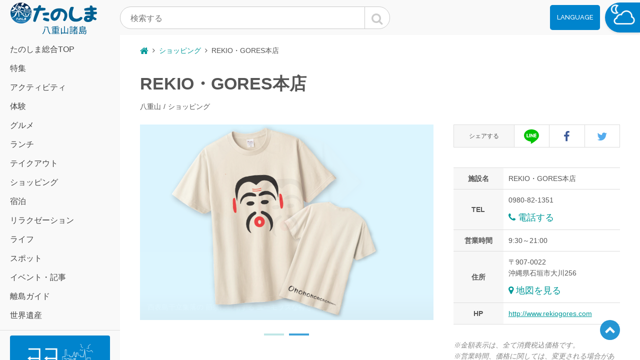

--- FILE ---
content_type: text/html; charset=UTF-8
request_url: https://www.tanoshima.jp/facilities/detail/rekiogores_honten
body_size: 9265
content:
<!DOCTYPE html>
<html lang="ja">
<head>
    <meta charset="utf-8">
    <meta http-equiv="X-UA-Compatible" content="IE=edge">
    <meta name="viewport" content="width=device-width, initial-scale=1.0, user-scalable=0">
    <meta name="format-detection" content="telephone=no">
    <title>REKIO・GORES本店 | 沖縄の石垣島・八重山諸島の観光・クーポン情報 たのしま</title>
        <meta name="author" content="たのしま 楽島">
    <meta name="copyright" content="たのしま 楽島">
    <!--//STYLE [All Style]-->
    <link rel="stylesheet" href="https://fonts.googleapis.com/css?family=Raleway:500,700&display=swap">
    <link rel="stylesheet" href="/res/css/font-awesome.min.css" media="all">
    
	<link rel="stylesheet" href="/res/css/assets.css?1656305843"/>
	<link rel="stylesheet" href="/res/css/common.css?1722408084"/>
    <!--//STYLE [Page Style]-->
    
	<link rel="stylesheet" href="/res/css/facility.css?1656305844"/>
        <!--//OGP-->
    <meta name="twitter:card" content="summary_large_image">
    <meta property="og:title" content="REKIO・GORES本店 | 沖縄の石垣島・八重山諸島の観光・クーポン情報 たのしま">
    <meta property="og:description" content="沖縄の石垣島・八重山諸島の観光スポット、グルメ、宿泊施設を紹介。">
            <meta property="og:image" content="https://www.tanoshima.jp/res/img/common/ogp_1200x630.jpg">
        <meta property="og:type" content="article">
    <meta property="og:locale" content="ja_jp">
    <meta property="og:url" content="https://www.tanoshima.jp/facilities/detail/rekiogores_honten">
    <meta property="og:site_name" content="たのしま 楽島">
    <!--//ICON -->
    <link rel="icon" href="/res/img/common/favicon.png">
    <link rel="apple-touch-icon-precomposed" sizes="57x57" href="/res/img/common/apple-touch-icon-57x57.png">
    <link rel="apple-touch-icon-precomposed" sizes="72x72" href="/res/img/common/apple-touch-icon-72x72.png">
    <link rel="apple-touch-icon-precomposed" sizes="114x114" href="/res/img/common/apple-touch-icon-114x114.png">
    <link rel="apple-touch-icon-precomposed" sizes="144x144" href="/res/img/common/apple-touch-icon-144x144.png">
    <link rel="apple-touch-icon-precomposed" sizes="152x152" href="/res/img/common/apple-touch-icon-152x152.png">
    <link rel="icon" type="image/png" sizes="192x192" href="/res/img/common/icon-192x192.png">

    <link rel="canonical" href="https://www.tanoshima.jp/facilities/detail/rekiogores_honten">
    <!--//SCRIPT -->
    <!--[if lt IE 9]>
  <script src="/res/js/html5shiv.respond.min.js"></script><![endif]-->
            <!-- Global site tag (gtag.js) - Google Analytics -->
        <script async src="https://www.googletagmanager.com/gtag/js?id=UA-40420178-1"></script>
        <script>
            window.dataLayer = window.dataLayer || [];

            function gtag() {
                dataLayer.push(arguments);
            }

            gtag('js', new Date());

            gtag('config', 'UA-40420178-1');
        </script>
    
<!-- Google Tag Manager -->
<script>(function(w,d,s,l,i){w[l]=w[l]||[];w[l].push({'gtm.start':
new Date().getTime(),event:'gtm.js'});var f=d.getElementsByTagName(s)[0],
j=d.createElement(s),dl=l!='dataLayer'?'&l='+l:'';j.async=true;j.src=
'https://www.googletagmanager.com/gtm.js?id='+i+dl;f.parentNode.insertBefore(j,f);
})(window,document,'script','dataLayer','GTM-N3WFJ8B');</script>
<!-- End Google Tag Manager -->
</head>

<body>
<!-- Google Tag Manager (noscript) -->
<noscript><iframe src="https://www.googletagmanager.com/ns.html?id=GTM-N3WFJ8B"
height="0" width="0" style="display:none;visibility:hidden"></iframe></noscript>
<!-- End Google Tag Manager (noscript) -->


<div id="fb-root"></div>
<script async defer crossorigin="anonymous" src="https://connect.facebook.net/ja_JP/sdk.js#xfbml=1&version=v3.3"></script>

<header class="header js-header">
    <div class="header_logo">
        <h1 class="header_logo__h">
            <a href="/yaeyama" class="header_logo__link">
                <img src="/res/img/common/logo_yaeyama.svg" alt="たのしま 沖縄の石垣島・八重山諸島" class="header_logo__img">
            </a>
        </h1>
    </div><!--//header_logo -->
    <div class="header_inner js-header--inner js-search--modal" data-remodal-id="search">
        <h2 class="header_inner__item">目的で探す</h2>
        <form action="/yaeyama/facilities/search" type="get">
            <div class="search js-search--input">
                <input type="text" name="keyword" class="input_cover" placeholder="検索する" value="" autocomplete="off">
                <button type="submit" class="search_icon js-search--exit"><i class="fa fa-search"></i></button>
            </div><!--//searchbox -->
                    </form>
        <div class="search_closebtn"><a href="#" data-remodal-action="cancel"><span class="icon fa fa-close"></span></a></div>

        <!--//min769～ GoogleTranslate-->
        <div class="language-element">
            <div class="language-element-openbtn gfont-raleway notranslate js-language-element-btn">LANGUAGE</div>
            <div class="language-element-box js-language-element-box">
                <div id="google_translate_element"></div>
            </div><!--//language-element-box -->
        </div>

    </div><!--//header_inner -->

    <div class="kokokara_btn"><a href="/yaeyama/kokokara"><img src="/res/img/common/kokokara.png" alt="ココカラMAPボタン" class="kokokara_btn__img"></a></div>
    <div class="language-openbtn gfont-raleway notranslate js-language--open">LANGUAGE</div>
    <!--//max768～ GoogleTranslate 移動挿入-->
    <div class="mobile_language"></div><!--//mobile_language -->

    <div class="header_openbtn nav-openbtn js-nav--open"><i class="fa fa-bars"></i></div>
    <div class="header_openbtn search-openbtn js-search--open"><i class="fa fa-search"></i></div>
</header><!--//header -->

<div class="weather flex flex-vertical--ctr js-weather">
    <div class="weather_btn"><img src="/res/weather/night/116.png" alt="所により曇り" class="weather_btn__icon"></div>
    <div class="weather_forecast">
        <div class="weather_forecast__inner flex flex-wrap">
            <p class="weather_forecast__item">石垣島の天気</p>
            <dl class="weather_forecast__c flex">
                <dt>気温</dt>
                <dd>16℃</dd>
            </dl>
        </div><!--//weather_forecast__inner -->
    </div><!--//weather_forecast -->
</div><!--//weather -->

<nav class="nav js-nav--modal" data-remodal-id="nav">
    <h2 class="nav_logo">
        <a href="#" class="nav_logo__link">
            <img src="/res/img/common/logo.svg" alt="たのしま 石垣島・八重山諸島・宮古島" class="nav_logo__img">
        </a>
    </h2>
    <div class="nav_content js-nav--scrollbar">
        <ul class="nav_list flex flex-wrap">
            <li class="nav_list__item"><a href="/" class="js-nav--exit">たのしま総合TOP</a></li>
            <li class="nav_list__item"><a href="/yaeyama/features" class="js-nav--exit">特集</a></li>
                                                            <li class="nav_list__item"><a href="/yaeyama/facilities/activity" class="js-nav--exit">アクティビティ</a></li>
                                            <li class="nav_list__item"><a href="/yaeyama/facilities/experience" class="js-nav--exit">体験</a></li>
                                            <li class="nav_list__item"><a href="/yaeyama/facilities/gourmet" class="js-nav--exit">グルメ</a></li>
                                            <li class="nav_list__item"><a href="/yaeyama/facilities/lunch" class="js-nav--exit">ランチ</a></li>
                                            <li class="nav_list__item"><a href="/yaeyama/facilities/take-out" class="js-nav--exit">テイクアウト</a></li>
                                            <li class="nav_list__item"><a href="/yaeyama/facilities/souvenir" class="js-nav--exit">ショッピング</a></li>
                                            <li class="nav_list__item"><a href="/yaeyama/facilities/stay" class="js-nav--exit">宿泊</a></li>
                                            <li class="nav_list__item"><a href="/yaeyama/facilities/relaxation" class="js-nav--exit">リラクゼーション</a></li>
                                            <li class="nav_list__item"><a href="/yaeyama/facilities/life" class="js-nav--exit">ライフ</a></li>
                                            <li class="nav_list__item"><a href="/yaeyama/facilities/spot" class="js-nav--exit">スポット</a></li>
                        <li class="nav_list__item"><a href="/yaeyama/articles" class="js-nav--exit">イベント・記事</a></li>
            <li class="nav_list__item"><a href="/yaeyama/facilities/spot?tag=%E9%9B%A2%E5%B3%B6%E3%82%AC%E3%82%A4%E3%83%89" class="js-nav--exit">離島ガイド</a></li>
            <li class="nav_list__item"><a href="/special/worldheritage/" class="js-nav--exit">世界遺産</a></li>
        </ul>
                <div class="kokokara">
            <a href="/yaeyama/kokokara" class="kokokara_link" style="margin-bottom:1rem;"><img src="/files/kokokara_300x160.png" alt="ココカラMAP" class="kokokara_img"></a>
            <!--<a href="/app" class="kokokara_link" style="margin-bottom:1rem;"><img src="/files/tanoshima_app_300x160.jpg" alt="たのしまアプリ" class="kokokara_img" style="border-radius:0.4rem;"></a>-->
                        <a href="/special/crew" class="kokokara_link" style="margin-bottom:1rem;"><img src="/files/tanoshima_crew_bnr.jpg" alt="たのしまCREW紹介" class="kokokara_img" style="border-radius:0.4rem;"></a>
                        <a href="https://okinawa-net.jp/form/tnsm-contact" target="_blank"><img src="/files/inq_300x100.jpg" class="kokokara_img" alt="お問合せ" style="border-radius:0.4rem;"></a>
            <a href="/special/get-tanoshima" target="_blank"><img src="/files/get-tanoshima_bnr_o.jpg" class="kokokara_img" alt="お問合せ" style="border-radius:0.4rem;margin-top:1rem;"></a>
            <!--<a href="https://shop.tanoshima.jp" class="kokokara_link"><img src="/files/tanoshima_genki_bnr.jpg" alt="「ゲンキくん」グッズ詰め合わせセットプレゼント" class="kokokara_img" style="border-radius:0.4rem;"></a>-->
        </div><!--//kokokara -->

        <div class="nav_sns">
    <ul class="nav_sns__list flex flex-wrap">
        <li><a href="https://www.facebook.com/tanoshimaokinawa/" target="_blank" class="js-nav--exit"><i class="fa fa-facebook-square"></i></a></li>
        <li><a href="https://www.instagram.com/tanoshima.ism/" target="_blank" class="js-nav--exit"><i class="fa fa-instagram"></i></a></li>
        <li><a href="https://www.youtube.com/channel/UCw_75As0hC6vuNK5QaRU7Ew" target="_blank" class="js-nav--exit"><i class="fa fa-youtube-square"></i></a></li>
    </ul>
    <!--<div id="google_translate_element"></div>-->
</div><!--//nav_sns -->
<div class="nav_banner">
    <ul class="nav_banner__list">
        <!--<li class="nav_banner__item"><a href="https://okinawa-bunkahaishin.com/" target="_blank"><img src="/files/okinawa-bunkahaishin_300x100.png" alt="ちばらな♪おきなわ文化配信の森" class="nav_banner__img"></a></li>-->
        <!--<li class="nav_banner__item"><a href="https://shop.tanoshima.jp/campaign/pine2021/" target="_blank"><img src="/files/pine-bnr_tano_left.jpg" alt="八重山産パイン販売中&予約受付中" class="nav_banner__img"></a></li>
        <li class="nav_banner__item"><a href="https://shop.tanoshima.jp/campaign/mango2021/" target="_blank"><img src="/files/mango-bnr_tano_left.jpg" alt="石垣島産マンゴー予約受付中（たのしまshop）" class="nav_banner__img"></a></li>-->
        <li class="nav_banner__item"><a href="http://coupon.tanoshima.jp" target="_blank"><img src="/files/coupon_bnr_300x160.jpg" alt="楽島くーぽん" class="nav_banner__img"></a></li>
        <li class="nav_banner__item ud_b"><a href="https://okinawa-net.jp/form/tnsm-contact" target="_blank"><img src="/files/coupon_ctu_bnr.jpg" alt="楽島くーぽん掲載店募集中" class="nav_banner__img"></a></li>
        <!--<li class="nav_banner__item"><a href="https://www.tanoshima.jp/special/ishigaki/730/" target="_blank"><img src="/files/730_300x100.jpg" alt="石垣市内730交差点周辺で遊ぼう！730まち歩きMAP" class="nav_banner__img"></a></li>-->


        <li class="nav_banner__item"><a href="https://www.tanoshima.jp/special/photo-contest/" target="_blank"><img src="/files/tanoshima-photocon_8_300x100.jpg" alt="第8回たのしまPHOTO CONTEST" class="nav_banner__img"></a></li>

        <!--<li class="nav_banner__item"><a href="https://www.tanoshima.jp/special/photo-contest/result.html" target="_blank"><img src="/files/tanoshima-photocon_7_300x100.jpg" alt="第7回たのしまPHOTO CONTEST" class="nav_banner__img"></a></li>-->
        
        <li class="nav_banner__item"><a href="https://okinawa-net.jp/form/tnsm-quest-202507" target="_blank"><img src="/files/questionnaire_300x100.jpg" alt="アンケートに答えてご当地品をもらおう♪" class="nav_banner__img"></a></li>
        <!--<li class="nav_banner__item"><a href="http://coupon.tanoshima.jp" target="_blank"><img src="/files/coupon_300x100.jpg" alt="楽島くーぽん" class="nav_banner__img"></a></li>-->
        <li class="nav_banner__item"><a href="https://shop.tanoshima.jp/" target="_blank"><img src="/files/shop_300x100.jpg" alt="たのしまshop" class="nav_banner__img"></a></li>
        <li class="nav_banner__item"><img src="/files/imakara_300x100.jpg" alt="IMAKARA" class="nav_banner__img"></li>
        <li class="nav_banner__item"><a href="https://okinawa-net.jp/form/recruit-iju" target="_blank"><img src="/files/recruit_300x100.jpg" alt="スタッフ募集" class="nav_banner__img"></a></li>
        <!--<li class="nav_banner__item"><a href="https://okinawa-net.jp/form/tnsm-contact" target="_blank"><img src="/files/inq_300x100.jpg" alt="お問合せ" class="nav_banner__img"></a></li>-->
        <li class="nav_banner__item"><a href="https://tanoshima.jp/okinawa" target="_blank"><img src="/res/img/common/okinawa_300x100.jpg" alt="たのしま沖縄" class="nav_banner__img"></a></li>
        <li class="nav_banner__item"><a href="https://tanoshima.jp/miyako" target="_blank"><img src="/res/img/common/miyako_300x100.jpg" alt="たのしま宮古島" class="nav_banner__img"></a></li>
        <li class="nav_banner__item"><a href="/"><img src="/res/img/common/banner_top_300x100.jpg" alt="たのしま総合TOP" class="nav_banner__img"></a></li>
    </ul>
</div><!--//nav_banner -->

    </div><!--//nav_content -->
    <div class="nav_closebtn"><a href="#" data-remodal-action="cancel"><span class="icon fa fa-close"></span></a></div>
</nav><!--//nav -->

<main class="main js-main">
    <!--//[▲ 共通]================================-->

        
  <div class="underlayer">

    <div class="breadcrumb_wrap">
      <ul class="breadcrumb flex">
        <li class="breadcrumb_step"><a href="/yaeyama" class="breadcrumb_step__link"><i class="fa fa-home"></i></a></li>
        <li class="breadcrumb_step"><a href="/yaeyama/facilities/souvenir" class="breadcrumb_step__link">ショッピング</a></li>
        <li class="breadcrumb_step">REKIO・GORES本店</li>
      </ul>
    </div><!--//breadcrumb_wrap-->

    <article class="facility">

      <header class="facility_status">
        <h2 class="facility_title">REKIO・GORES本店</h2>
        <div class="facility_tag">
          <ul class="facility_tag__list flex flex-wrap">
            <li class="facility_tag__item">八重山</li>
                              <li class="facility_tag__item">ショッピング</li>
                        </ul>
        </div><!--//facility_tag -->
      </header><!--//facility_status -->

      <div class="facility_contents flex flex-wrap flex-horizon--between">

        <!--//左メインコンテンツ=========================-->
        <div class="facility_main">

                          <div class="facility_gallery">
                <div class="facility_gallery__inner">
                  <div class="slick-wrapper js-gallery--facility">
                                              <div class="slick-slide">
                          <div class="facility_gallery__wrap">
                            <a href="https://www.tanoshima.jp/files/facilities/000/000/003/163/image1_3f646536d4-w1024.jpg" class="facility_gallery__link" data-type="image" data-fancybox="facility" data-caption="西表島干立集落の 節祭に登場する ユーモラスな神を デザイン♪ ">
                              <div class="facility_gallery__overflow">
                                <figure class="facility_gallery__eyecatch js-imgLis--ctr">
                                  <img src="https://www.tanoshima.jp/files/facilities/000/000/003/163/image1_3f646536d4-w1024.jpg" alt="西表島干立集落の 節祭に登場する ユーモラスな神を デザイン♪ " class="facility_gallery__img">
                                </figure>
                              </div><!--//facility_gallery__overflow -->
                                                                  <p class="facility_gallery__caption">西表島干立集落の 節祭に登場する ユーモラスな神を デザイン♪ </p>
                                                            </a>
                          </div><!--//facility_gallery__wrap -->
                        </div><!--//slick-slide -->
                                              <div class="slick-slide">
                          <div class="facility_gallery__wrap">
                            <a href="https://www.tanoshima.jp/files/facilities/000/000/003/163/image2_ac2f409772-w1024.jpg" class="facility_gallery__link" data-type="image" data-fancybox="facility" data-caption="">
                              <div class="facility_gallery__overflow">
                                <figure class="facility_gallery__eyecatch js-imgLis--ctr">
                                  <img src="https://www.tanoshima.jp/files/facilities/000/000/003/163/image2_ac2f409772-w1024.jpg" alt="" class="facility_gallery__img">
                                </figure>
                              </div><!--//facility_gallery__overflow -->
                                                            </a>
                          </div><!--//facility_gallery__wrap -->
                        </div><!--//slick-slide -->
                                        </div><!--//slick-wrapper -->
                </div><!--//facility_gallery__inner -->
              </div><!--//facility_gallery -->
            
          <!--//max1024px以降：ギャラリーの下にシェア・クーポンコンテンツが移動挿入される-->

          <!--//施設コンテナ-->
          <section class="facility_edit">

            <!--//施設契約期間終了後、map以外を非表示にする-->

            <!--//施設固定ステータス値-->
            <div class="facility_edit__status element-margin">
                                  <h2 class="facility_edit__catchcopy element-margin">西表島干立集落の 節祭に登場する ユーモラスな神を デザイン♪ </h2>
                                                  <p class="facility_edit__lead element-margin">
                      「可愛く、面白く、格好よく！」をテーマに日常生活や遊びから生まれたオリジナルデザインは100種類以上！<br />
きっとお気に入りがみつかるはず。オリジナルTシャツ製作のお手伝い致します！旅の記念にお気軽にどうぞ！                  </p>
                            </div><!--//facility_edit__status -->

            <div class="element">

                  <div class="element_box flex flex-wrap element-box--full"><!--//←box数クラスで異なる-->
              <div class="element_clm">
                                            <h3 class="element_item element-margin">MENU</h3>
                                                                <p class="element_paragraph element-margin">■ohoho（オホホ）Tシャツ　2,850円<br />
■各種オリジナルTシャツ　2,850円～<br />
■キッズTシャツ　2,530円～<br />
■トートバッグ・キャップ　2,200円～<br />
特集<a href="https://www.tanoshima.jp/special/okinawans_style/" style="color:#1E90FF;" target="_blank">【TANOSHIMA OKINAWAN‘s STYLE】</a>でもご紹介しています！<br />
<br />
<a href="https://www.tanoshima.jp/facilities/detail/rekiogores_minatoten"style="color:#c00;">REKIO・GORES港店</a></p>
                                                                <hr class="element_hr">
                                                                <p class="element_paragraph element-margin">カードOK／Edy・WAONOK／ネット販売・宅配あり</p>
                                        </div><!--//element_clm -->
        </div><!--//element_box -->

            </div><!--//element -->

          </section><!--//facility_edit -->

          <!--//固定MAPエリア-->
          <!--//max1024px以降：MAPの上に固定施設情報コンテンツが移動挿入される-->
          <div class="facility_map">
                                            <figure class="facility_map__figure">
                    <div id="googleMap" style="width: 100%;" class="facility_map__iframe"></div>
                </figure>
              
          </div><!--//facility_map -->

        </div><!--//facility_main -->

        <!--//右サイドバー=============================-->
        <aside class="facility_side">
          <div class="facility_side__sticky">

            <div class="facility_side__inner">

              <div class="facility_side__moving js-moving--1">
                <div class="facility_status__share cf">
                  <ul class="facility_share flex flex-vertical--ctr">
                    <li class="facility_share__item">シェアする</li>
                    <li class="facility_share__wrap">
                      <a href="https://social-plugins.line.me/lineit/share?url=https%3A%2F%2Fwww.tanoshima.jp%2Ffacilities%2Fdetail%2Frekiogores_honten" target="_blank" class="facility_share__btn btn-line">
                        <img src="/res/img/common/line.svg" alt="line" class="btn-line--img">
                      </a>
                    </li>
                    <li class="facility_share__wrap">
                      <a href="https://www.facebook.com/sharer.php?u=https%3A%2F%2Fwww.tanoshima.jp%2Ffacilities%2Fdetail%2Frekiogores_honten&text=REKIO%E3%83%BBGORES%E6%9C%AC%E5%BA%97+%7C+%E3%81%9F%E3%81%AE%E3%81%97%E3%81%BE" onclick="window.open(this.href); return false;" class="facility_share__btn btn-facebook">
                        <em class="facility_share__career"><i class="fa fa-facebook"></i></em>
                      </a>
                    </li>
                    <li class="facility_share__wrap">
                      <a href="https://twitter.com/share?url=https%3A%2F%2Fwww.tanoshima.jp%2Ffacilities%2Fdetail%2Frekiogores_honten&text=REKIO%E3%83%BBGORES%E6%9C%AC%E5%BA%97+%7C+%E3%81%9F%E3%81%AE%E3%81%97%E3%81%BE" onclick="window.open(this.href); return false;" class="facility_share__btn btn-twitter">
                        <em class="facility_share__career"><i class="fa fa-twitter"></i></em>
                      </a>
                    </li>
                  </ul>
                </div><!--//facility_status__share -->
                                                                    </div><!--//facility_side__moving -->

              <div class="facility_side__moving js-moving--2"><!--//[View.js要件]max1024px以降は地図の上へ移動させる-->
                <!--//固定施設情報コンテンツ-->
                <!--//施設契約期間終了後でも固定情報は削除しない-->
                <div class="element">
                  <!--//フル（100％）-->
                  <div class="element_box">
                    <div class="element_clm">
                      <table class="element_list element-margin facility-info">
                        <tr class="element_list__field">
                          <th class="element_list__item">施設名</th>
                          <td class="element_list__data">REKIO・GORES本店</td>
                        </tr>
                                                      <tr class="element_list__field">
                              <th class="element_list__item">TEL</th>
                              <td class="element_list__data">0980-82-1351<a href="tel:0980821351" class="element-tel">電話する</a></td>
                            </tr>
                                                                                <tr class="element_list__field">
                              <th class="element_list__item">営業時間</th>
                              <td class="element_list__data">9:30～21:00</td>
                            </tr>
                                                                            <tr class="element_list__field">
                          <th class="element_list__item">住所</th>
                          <td class="element_list__data">
                                                              〒907-0022<br>
                                                            沖縄県石垣市大川256                                                               <a href="https://maps.google.co.jp/maps?q=24.3395046132,124.1570287742" target="_blank" class="element-map">地図を見る</a>
                                                        </td>
                        </tr>
                                                      <tr class="element_list__field">
                              <th class="element_list__item">HP</th>
                              <td class="element_list__data"><a href="http://www.rekiogores.com" target="_blank">http://www.rekiogores.com</a></td>
                            </tr>
                                                </table>
                    </div><!--//element_clm -->
                  </div><!--//element_box -->
                </div><!--//element -->

                                  <small class="element_help element-margin">
                    ※金額表示は、全て消費税込価格です。<br>
                  ※営業時間、価格に関しては、変更される場合があります。ご利用の際には、事前に掲載店舗にご確認ください。
                </small>
                                    
              </div><!--//facility_side__moving -->

                            </div><!--//facility_side__inner -->

          </div><!--//facility_side__sticky -->
        </aside><!--//facility_side -->

      </div><!--//facility_contents -->

        
    </article><!--//facility -->

  </div><!--//underlayer -->

  <div class="underlayer_pickup">
    <!--//カテゴリコンテナ-->
    <div class="pickup">
      <div class="pickup_inner">
        <h2 class="pickup_title">その他のショッピング</h2>
        <p class="pickup_disc">「八重山ならでは」を見つける、買う</p>
      </div><!--//pickup_inner -->
      <!--//Slick Contents ※カテゴリー専用 -->
      <div class="pickup_content">
        <div class="slick-wrapper js-pickup--category">
              <div class="slick-slide">
    <div class="pickup_content__wrap">
                    <a href="/facilities/detail/shimanomiyagekan?category=souvenir">
                <div class="pickup_overflow">
          <figure class="pickup_eyecatch js-imgLis--ctr">
                              <img src="https://www.tanoshima.jp/files/facilities/000/000/003/206/image1_a623845ead-w500.jpg" alt="" class="pickup_eyecatch__img">
                        </figure>
                    </div><!--//pickup_overflow -->
        <h3 class="pickup_item">島のみやげ館</h3>
                      <p class="pickup_lead">八重山諸島・沖縄本島の名産品がいっぱい！</p>
                </a>
    </div><!--//pickup_content__wrap -->
  </div><!--//slick-slide -->
  <div class="slick-slide">
    <div class="pickup_content__wrap">
                    <a href="/facilities/detail/rekiogores_minatoten?category=souvenir">
                <div class="pickup_overflow">
          <figure class="pickup_eyecatch js-imgLis--ctr">
                              <img src="https://www.tanoshima.jp/files/facilities/000/000/003/165/image1_c398995d50-w500.jpg" alt="西表島干立集落の 節祭に登場する ユーモラスな神を デザイン♪ " class="pickup_eyecatch__img">
                        </figure>
                    </div><!--//pickup_overflow -->
        <h3 class="pickup_item">REKIO・GORES港店</h3>
                      <p class="pickup_lead">西表島干立集落の 節祭に登場する ユーモラスな神を デザイン♪ </p>
                </a>
    </div><!--//pickup_content__wrap -->
  </div><!--//slick-slide -->
  <div class="slick-slide">
    <div class="pickup_content__wrap">
                    <a href="/facilities/detail/kamiya-kiguwakamaboko?category=souvenir">
                <div class="pickup_overflow">
          <figure class="pickup_eyecatch js-imgLis--ctr">
                              <img src="https://www.tanoshima.jp/files/facilities/000/000/003/181/image1_789eaad0a1-w500.jpg" alt="" class="pickup_eyecatch__img">
                        </figure>
                    </div><!--//pickup_overflow -->
        <h3 class="pickup_item">かみやーき小かまぼこ店</h3>
                      <p class="pickup_lead">伝統を受け継ぐ本物の味</p>
                </a>
    </div><!--//pickup_content__wrap -->
  </div><!--//slick-slide -->
  <div class="slick-slide">
    <div class="pickup_content__wrap">
                    <a href="/facilities/detail/rekiogores_honten?category=souvenir">
                <div class="pickup_overflow">
          <figure class="pickup_eyecatch js-imgLis--ctr">
                              <img src="https://www.tanoshima.jp/files/facilities/000/000/003/163/image1_3f646536d4-w500.jpg" alt="西表島干立集落の 節祭に登場する ユーモラスな神を デザイン♪ " class="pickup_eyecatch__img">
                        </figure>
                    </div><!--//pickup_overflow -->
        <h3 class="pickup_item">REKIO・GORES本店</h3>
                      <p class="pickup_lead">西表島干立集落の 節祭に登場する ユーモラスな神を デザイン♪ </p>
                </a>
    </div><!--//pickup_content__wrap -->
  </div><!--//slick-slide -->
  <div class="slick-slide">
    <div class="pickup_content__wrap">
                    <a href="/facilities/detail/ishigaki_yaimamura?category=souvenir">
                <div class="pickup_overflow">
          <figure class="pickup_eyecatch js-imgLis--ctr">
                              <img src="https://www.tanoshima.jp/files/facilities/000/000/003/204/image1_002c2b5a7b-w500.jpg" alt="石垣やいま村" class="pickup_eyecatch__img">
                        </figure>
                    </div><!--//pickup_overflow -->
        <h3 class="pickup_item">石垣やいま村</h3>
                      <p class="pickup_lead">日本最南端・最西端のテーマパーク</p>
                </a>
    </div><!--//pickup_content__wrap -->
  </div><!--//slick-slide -->
  <div class="slick-slide">
    <div class="pickup_content__wrap">
                    <a href="/facilities/detail/zettaitekiishigakijimashoten?category=souvenir">
                <div class="pickup_overflow">
          <figure class="pickup_eyecatch js-imgLis--ctr">
                              <img src="https://www.tanoshima.jp/files/facilities/000/000/003/212/image1_61620f31ce-w500.jpg" alt="" class="pickup_eyecatch__img">
                        </figure>
                    </div><!--//pickup_overflow -->
        <h3 class="pickup_item">絶対的石垣島商店</h3>
                      <p class="pickup_lead">ZETTAITEKI ISHIGAKIJIMA SHOUTEN</p>
                </a>
    </div><!--//pickup_content__wrap -->
  </div><!--//slick-slide -->
  <div class="slick-slide">
    <div class="pickup_content__wrap">
                    <a href="/facilities/detail/re_japan2?category=souvenir">
                <div class="pickup_overflow">
          <figure class="pickup_eyecatch js-imgLis--ctr">
                              <img src="https://www.tanoshima.jp/files/facilities/000/000/003/211/image1_905a3a8081-w500.jpg" alt="" class="pickup_eyecatch__img">
                        </figure>
                    </div><!--//pickup_overflow -->
        <h3 class="pickup_item">Re Japan石垣店2号店</h3>
                      <p class="pickup_lead">おきなわっぺん</p>
                </a>
    </div><!--//pickup_content__wrap -->
  </div><!--//slick-slide -->
  <div class="slick-slide">
    <div class="pickup_content__wrap">
                    <a href="/facilities/detail/minsah_azamiya?category=souvenir">
                <div class="pickup_overflow">
          <figure class="pickup_eyecatch js-imgLis--ctr">
                              <img src="https://www.tanoshima.jp/files/facilities/000/000/003/128/image1_9b0c04635f-w500.jpg" alt="" class="pickup_eyecatch__img">
                        </figure>
                    </div><!--//pickup_overflow -->
        <h3 class="pickup_item">あざみ屋本店みんさー工芸館</h3>
                      <p class="pickup_lead">八重山みんさー織-五つと四つのし重山みんさー織-五つと四つの絣模様にいつの世までも末永く・・・の想いを込めて</p>
                </a>
    </div><!--//pickup_content__wrap -->
  </div><!--//slick-slide -->
  <div class="slick-slide">
    <div class="pickup_content__wrap">
                    <a href="/facilities/detail/sunfarm?category=souvenir">
                <div class="pickup_overflow">
          <figure class="pickup_eyecatch js-imgLis--ctr">
                              <img src="https://www.tanoshima.jp/files/facilities/000/000/002/940/image1_eff15bb021-w500.jpg" alt="" class="pickup_eyecatch__img">
                        </figure>
                    </div><!--//pickup_overflow -->
        <h3 class="pickup_item">株式会社農業生産法人石垣島SUNファーム</h3>
                      <p class="pickup_lead">石垣島のティダパインを使った「パインアップルラングドシャ」</p>
                </a>
    </div><!--//pickup_content__wrap -->
  </div><!--//slick-slide -->
  <div class="slick-slide">
    <div class="pickup_content__wrap">
                    <a href="/facilities/detail/azamiya_kuukouten?category=souvenir">
                <div class="pickup_overflow">
          <figure class="pickup_eyecatch js-imgLis--ctr">
                              <img src="https://www.tanoshima.jp/files/facilities/000/000/003/216/image1_37da7e9e9f-w500.jpg" alt="" class="pickup_eyecatch__img">
                        </figure>
                    </div><!--//pickup_overflow -->
        <h3 class="pickup_item">あざみ屋空港店</h3>
                      <p class="pickup_lead">八重山みんさー織-五つと四つのし重山みんさー織-五つと四つの絣模様にいつの世までも末永く・・・の想いを込めて</p>
                </a>
    </div><!--//pickup_content__wrap -->
  </div><!--//slick-slide -->
        </div><!--//slick-wrapper -->
      </div><!--//pickup_content -->
      <div class="pickup_more">
        <a href="/yaeyama/facilities/souvenir" class="pickup_more__link">
          <em class="pickup_more__lead">一覧でもっと見る</em>
        </a>
      </div><!--//pickup_more -->
    </div><!--//pickup -->
  </div><!--//underlayer_pickup -->

    <!--//[▼ 共通]================================-->
            <footer class="footer">
            <div class="footer_inner">
            <section class="o-sns-icon" style="margin-bottom:5rem;"><dl class="o-sns-icon__list clearfix"><dt>Follow us</dt> <dd><a href="https://www.instagram.com/tanoshima.ism/" target="_blank" rel="noopener" class="o-sns-icon__anchor"><span class="fa fa-instagram"></span>
                    #tanoshima.ism
                </a></dd><dd><a href="https://www.facebook.com/tanoshimaokinawa/" target="_blank" rel="noopener" class="o-sns-icon__anchor"><span class="fa fa-facebook"></span>
                    @tanoshimaokinawa
                </a></dd> </dl></section>
                <ul class="footer_advert flex flex-wrap flex-horizon--ctr">
                      <li class="footer_advert__box">
    <a href="https://www.tabilah.com/?agentCode=05a1428a-3405-4e30-8cd5-c2c53b4411c0" target="_blank" class="footer_advert__link">
                  <img src="https://www.tanoshima.jp/files/banners/000/000/000/019/image_bb46ba4355-w300.png" alt="東南アジアのツアー・アクティビティ予約は旅-lah（たびらー）！アジアを遊び尽くせ" class="footer_advert__img">
            </a>
  </li>
  <li class="footer_advert__box">
    <a href="https://www.otsinfo.co.jp/" target="_blank" class="footer_advert__link">
                  <img src="https://www.tanoshima.jp/files/banners/000/000/000/008/image_5aa7bf32f9-w300.jpg" alt="沖縄発の国内旅行・海外旅行は沖縄ツーリスト" class="footer_advert__img">
            </a>
  </li>
  <li class="footer_advert__box">
    <a href="http://www.ntaoka.co.jp/" target="_blank" class="footer_advert__link">
                  <img src="https://www.tanoshima.jp/files/banners/000/000/000/005/image_7bc4627561-w300.png" alt="日本旅行沖縄" class="footer_advert__img">
            </a>
  </li>
  <li class="footer_advert__box">
    <a href="https://tanoshima.jp/okinawa" target="_blank" class="footer_advert__link">
                  <img src="https://www.tanoshima.jp/files/banners/000/000/000/017/image_7a65d95f18-w300.jpg" alt="たのしま沖縄本島版" class="footer_advert__img">
            </a>
  </li>
  <li class="footer_advert__box">
    <a href="https://tanoshima.jp/yaeyama" target="_blank" class="footer_advert__link">
                  <img src="https://www.tanoshima.jp/files/banners/000/000/000/016/image_85b07345ac-w300.jpg" alt="たのしま八重山" class="footer_advert__img">
            </a>
  </li>
  <li class="footer_advert__box">
    <a href="https://tanoshima.jp/miyako" target="_blank" class="footer_advert__link">
                  <img src="https://www.tanoshima.jp/files/banners/000/000/000/012/image_e89f0103f2-w300.jpg" alt="たのしま宮古島" class="footer_advert__img">
            </a>
  </li>
  <li class="footer_advert__box">
    <a href="https://reserve.shuri-ryusen.com/?utm_source=tanoshima&utm_medium=banner&utm_campaign=reservation" target="_blank" class="footer_advert__link">
                  <img src="https://www.tanoshima.jp/files/banners/000/000/000/010/image_ef7e99d707-w300.jpg" alt="沖縄の紅型・サンゴ染めの手染め工房「首里琉染」 - 染物体験あり" class="footer_advert__img">
            </a>
  </li>
                </ul>
            </div><!--//footer_inner -->
            <ul class="footer_list">
                <li class="footer_list__item"><a href="/pages/privacy">プライバシーポリシー</a></li>
                <li class="footer_list__item"><a href="/pages/company">運営会社</a></li>
                <li class="footer_list__item"><a href="https://okinawa-net.jp/form/tnsm-contact" target="_blank">ご掲載申込・お問合せ</a></li>
            </ul>
            <small class="footer_copyright"><em class="footer_copyright__sign gfont-raleway notranslate">2000<!-- -2026--> TANOSHIMA All Rights Reserved.</em></small>
        </footer><!--//footer -->
    </main><!--//main -->

<div class="operation">
    <div class="operation_inner"><img src="/res/img/common/arrows.png" alt="Arrows"></div>
</div>
<!--//SCRIPTS [All]===================-->
<script>
    var AREA = 'yaeyama';
</script>
<script src="/res/js/jquery-3.4.1.min.js"></script>
<script src="https://cdnjs.cloudflare.com/ajax/libs/fastclick/1.0.6/fastclick.min.js"></script>

	<script src="/res/js/assets.min.js?1656305802"></script>
	<script src="/res/js/custom.js?1686636885"></script>

	<script src="/res/js/facilities/detail.js?1656305826"></script>
<script async defer src="https://maps.googleapis.com/maps/api/js?key=AIzaSyAtXsnrge4CwNq2Xcio_SHC8pUvpnYH2Jc&callback=initMap"></script>
<script>
    // Initialize and add the map
    function initMap() {
      var latLang = {lat: 24.3395046132, lng: 124.1570287742};
      var map = new google.maps.Map(
          document.getElementById('googleMap'),
          {
            zoom: 20,
            center: latLang,
            fullscreenControl:false
          }
      );
      var marker = new google.maps.Marker({
        position: latLang,
        map: map
      });
    }
</script>
<!--//Google 翻訳（言語制限してます）-->
<script>
    function googleTranslateElementInit() {
        new google.translate.TranslateElement({pageLanguage: 'ja', includedLanguages: 'en,ja,ko,zh-CN,zh-TW', layout: google.translate.TranslateElement.InlineLayout.SIMPLE}, 'google_translate_element');
    }
</script>
<script src="https://translate.google.com/translate_a/element.js?cb=googleTranslateElementInit"></script>
</body>
</html>


--- FILE ---
content_type: text/css
request_url: https://www.tanoshima.jp/res/css/assets.css?1656305843
body_size: 5668
content:
@charset "UTF-8";
/* CSS Information ===========
File name:Assets.css
Description:Tanoshima RN2019
D&M:IJU inc.
Date:2019
=============================== */
/*======================
perfect-scrollbar
=======================*/
.ps{overflow:hidden !important; overflow-anchor:none; -ms-overflow-style:none; touch-action:auto; -ms-touch-action:auto;}
/* Scrollbar rail styles */
.ps__rail-x{display:none; opacity:0; /*transition:background-color .2s linear, opacity .2s linear;*//*-webkit-transition:background-color .2s linear, opacity .2s linear;*/
height:15px; bottom:0px; position:absolute;}
.ps__rail-y{display:none; opacity:0; /*transition: background-color .2s linear, opacity .2s linear;*//*-webkit-transition: background-color .2s linear, opacity .2s linear;*/
width:15px; right:0; position:absolute;}
.ps--active-x > .ps__rail-x,.ps--active-y > .ps__rail-y{display:block; background-color:transparent;}
.ps:hover > .ps__rail-x,.ps:hover > .ps__rail-y,.ps--focus > .ps__rail-x,.ps--focus > .ps__rail-y,.ps--scrolling-x > .ps__rail-x,.ps--scrolling-y > .ps__rail-y{opacity:0.6;}
.ps .ps__rail-x:hover,.ps .ps__rail-y:hover,.ps .ps__rail-x:focus,.ps .ps__rail-y:focus,.ps .ps__rail-x.ps--clicking,.ps .ps__rail-y.ps--clicking{background-color:#eee; opacity:0;}
/* Scrollbar thumb styles */
.ps__thumb-x{background-color:#ccc; border-radius:0; transition:background-color .2s linear, height .2s ease-in-out; -webkit-transition:background-color .2s linear, height .2s ease-in-out;
height:6px; bottom:2px; position:absolute;}
.ps__thumb-y{background-color:#ccc; border-radius:0; transition:background-color .2s linear, width .2s ease-in-out; -webkit-transition:background-color .2s linear, width .2s ease-in-out;
width:6px; right:2px; position:absolute;}
.ps__rail-x:hover > .ps__thumb-x,.ps__rail-x:focus > .ps__thumb-x,.ps__rail-x.ps--clicking .ps__thumb-x{background-color:#999; height:11px;}
.ps__rail-y:hover > .ps__thumb-y,.ps__rail-y:focus > .ps__thumb-y,.ps__rail-y.ps--clicking .ps__thumb-y{background-color:#999; width:11px;}
/* MS supports */
@supports (-ms-overflow-style:none){.ps{overflow:auto!important;}}
@media screen and (-ms-high-contrast: active), (-ms-high-contrast: none){.ps{overflow:auto!important;}}

/*======================
Slick 1.9.0 Licensed under MIT
=======================*/
.slick-slider{position:relative; display:block; box-sizing:border-box; -webkit-user-select:none; -moz-user-select:none; -ms-user-select:none; user-select:none;
-webkit-touch-callout:none; -khtml-user-select:none; -ms-touch-action:pan-y; touch-action:pan-y; -webkit-tap-highlight-color:transparent;}
.slick-list{position:relative; display:block; overflow:hidden; margin:0; padding:0;}
.slick-list:focus{outline:none;}
.slick-list.dragging{cursor:pointer; cursor:hand;}
.slick-slider .slick-track,.slick-slider .slick-list{-webkit-transform:translate3d(0, 0, 0); -moz-transform:translate3d(0, 0, 0); -ms-transform:translate3d(0, 0, 0);
-o-transform:translate3d(0, 0, 0); transform:translate3d(0, 0, 0);}
.slick-track{position:relative; top:0; left:0; display:block; margin-left:auto; margin-right:auto;}
.slick-track:before,.slick-track:after{display:table; content:'';}
.slick-track:after{clear:both;}
.slick-loading .slick-track{visibility:hidden;}
.slick-slide{display:none; float:left; height:100%; min-height:1px;}
[dir='rtl'] .slick-slide{float:right;}
.slick-slide img{display:block;}
.slick-slide.slick-loading img{display:none;}
.slick-slide.dragging img{pointer-events:none;}
.slick-initialized .slick-slide{display:block;}
.slick-loading .slick-slide{visibility:hidden;}
.slick-vertical .slick-slide{display:block; height:auto; border:1px solid transparent;}
.slick-arrow.slick-hidden{display:none;}
/* Themes */
.slick-loading .slick-list{background:#fff url('../img/index/ajax-loader.gif') center center no-repeat;}
/* Icons */
@font-face{font-family:'slick'; font-weight:normal; font-style:normal; src: url('../fonts/slick.eot');
src: url('../fonts/slick.eot?#iefix') format('embedded-opentype'), url('../fonts/slick.woff') format('woff'), url('../fonts/slick.ttf') format('truetype'), url('../fonts/slick.svg#slick') format('svg');}
/* Arrows */
.slick-prev,.slick-next{font-size:0; line-height:0; position:absolute; top:50%; display:block; width:20px; height:20px; padding:0;
-webkit-transform:translate(0, -50%); -ms-transform:translate(0, -50%); transform:translate(0, -50%); cursor:pointer; color:transparent; border:none; outline:none; background:transparent;}
.slick-prev:hover,.slick-prev:focus,.slick-next:hover,.slick-next:focus{color:transparent; outline:none; background:transparent;}
.slick-prev:hover:before,.slick-prev:focus:before,.slick-next:hover:before,.slick-next:focus:before{opacity:1;}
.slick-prev.slick-disabled:before,.slick-next.slick-disabled:before{opacity:.25;}
.slick-prev:before,.slick-next:before{font-family:'slick'; font-size:20px; line-height:1; opacity:.75; color:white; -webkit-font-smoothing:antialiased; -moz-osx-font-smoothing:grayscale;}
.slick-prev{left:-25px;}
[dir='rtl'] .slick-prev{right:-25px; left:auto;}
.slick-prev:before{content:'←';}
[dir='rtl'] .slick-prev:before{content:'→';}
.slick-next{right:-25px;}
[dir='rtl'] .slick-next{right:auto; left:-25px;}
.slick-next:before{content:'→';}
[dir='rtl'] .slick-next:before{content:'←';}
/* Dots */
.slick-dotted.slick-slider{margin-bottom:30px;}
.slick-dots{position:absolute; bottom:-25px; display:block; width:100%; padding:0; margin:0; list-style:none; text-align:center;}
.slick-dots li{position:relative; display:inline-block; width:20px; height:20px; margin:0 5px; padding:0; cursor:pointer;}
.slick-dots li button{font-size:0; line-height:0; display:block; width:20px; height:20px; padding:5px; cursor:pointer; color:transparent; border:0; outline:none; background:transparent;}
.slick-dots li button:hover,.slick-dots li button:focus{outline:none;}
.slick-dots li button:hover:before,.slick-dots li button:focus:before{opacity:1;}
.slick-dots li button:before{font-family:'slick'; font-size:6px; line-height:20px; position:absolute; top:0; left:0; width:20px; height:20px; content:'•'; text-align:center; opacity:.25; color:black;
-webkit-font-smoothing:antialiased; -moz-osx-font-smoothing:grayscale;}
.slick-dots li.slick-active button:before{opacity:.75; color:black;}

/* ===============================
remodal.css v1.1.1 MIT
=============================== */
/* Hide scroll bar */
html.remodal-is-locked {overflow: hidden; -ms-touch-action: none; touch-action: none; padding}
/* Anti FOUC */
.remodal,[data-remodal-id] {display: none;}
/* Necessary styles of the overlay */
.remodal-overlay {position: fixed; z-index: 9999; top: -5000px; right: -5000px; bottom: -5000px; left: -5000px; display: none;}
/* Necessary styles of the wrapper */
.remodal-wrapper {position: fixed; z-index: 10000; top: 0; right: 0; bottom: 0; left: 0; display: none; overflow: auto; text-align: center; -webkit-overflow-scrolling: touch;}
.remodal-wrapper:after {display: inline-block; height: 100%; margin-left: -0.05em; content: "";}
/* Fix iPad, iPhone glitches */
.remodal-overlay,.remodal-wrapper {-webkit-backface-visibility: hidden; backface-visibility: hidden;}
/* Necessary styles of the modal dialog */
.remodal {position: relative; width:100%; outline: none; -webkit-text-size-adjust: 100%; -ms-text-size-adjust: 100%; text-size-adjust: 100%;}
.remodal-is-initialized {/* Disable Anti-FOUC */display: inline-block;}
/* ===========================
Remodal's default mobile first theme
=========================== */
/* Default theme styles for the background */
.remodal-bg.remodal-is-opening,.remodal-bg.remodal-is-opened {-webkit-filter: blur(3px); filter: blur(3px);}
/* Default theme styles of the overlay */
.remodal-overlay {background: rgba(43, 46, 56, 0.9);}
.remodal-overlay.remodal-is-opening,.remodal-overlay.remodal-is-closing {-webkit-animation-duration: 0.3s; animation-duration: 0.3s; -webkit-animation-fill-mode: forwards; animation-fill-mode: forwards;}
.remodal-overlay.remodal-is-opening {-webkit-animation-name: remodal-overlay-opening-keyframes; animation-name: remodal-overlay-opening-keyframes;}
.remodal-overlay.remodal-is-closing {-webkit-animation-name: remodal-overlay-closing-keyframes; animation-name: remodal-overlay-closing-keyframes;}
/* Default theme styles of the wrapper */
.remodal-wrapper {padding: 10px 10px 0;}
/* Default theme styles of the modal dialog */
.remodal {box-sizing: border-box; width: 100%; -webkit-transform: translate3d(0, 0, 0); transform: translate3d(0, 0, 0); color: #333; background: #fff;}
.remodal.remodal-is-opening,.remodal.remodal-is-closing {-webkit-animation-duration: 0.3s; animation-duration: 0.3s; -webkit-animation-fill-mode: forwards; animation-fill-mode: forwards;}
.remodal.remodal-is-opening {-webkit-animation-name: remodal-opening-keyframes; animation-name: remodal-opening-keyframes;}
.remodal.remodal-is-closing {-webkit-animation-name: remodal-closing-keyframes; animation-name: remodal-closing-keyframes;}
/* Vertical align of the modal dialog */
.remodal,.remodal-wrapper:after {vertical-align: middle;}
/* Close button */
.remodal-close {position: absolute; top: 0; left: 0; display: block; overflow: visible; width: 35px; height: 35px; margin: 0; padding: 0;
cursor: pointer; -webkit-transition: color 0.2s; transition: color 0.2s; text-decoration: none; color: #95979c; border: 0; outline: 0; background: transparent;}
.remodal-close:hover,.remodal-close:focus {color: #736357;}
.remodal-close:before {font-family: Arial, "Helvetica CY", "Nimbus Sans L", sans-serif !important; font-size: 25px; line-height: 35px; position: absolute; top: 0; left: 0; display: block; width: 35px; content: "\00d7"; text-align: center;}
/* Dialog buttons */
.remodal-confirm,.remodal-cancel {font: inherit; display: inline-block; overflow: visible; min-width: 110px; margin: 0; padding: 12px 0;
cursor: pointer; -webkit-transition: background 0.2s; transition: background 0.2s; text-align: center; vertical-align: middle; text-decoration: none; border: 0; outline: 0;}
.remodal-confirm {color: #fff; background: #81c784;}
.remodal-confirm:hover,.remodal-confirm:focus {background: #66bb6a;}
.remodal-cancel {color: #fff; background: #e57373;}
.remodal-cancel:hover,.remodal-cancel:focus {background: #ef5350;}
/* Remove inner padding and border in Firefox 4+ for the button tag. */
.remodal-confirm::-moz-focus-inner,.remodal-cancel::-moz-focus-inner,.remodal-close::-moz-focus-inner {padding: 0; border: 0;}
/* Keyframes
================================ */
@-webkit-keyframes remodal-opening-keyframes { from {-webkit-transform: scale(1.05); transform: scale(1.05); opacity: 0;} to {-webkit-transform: none; transform: none; opacity: 1; -webkit-filter: blur(0); filter: blur(0);}}
@keyframes remodal-opening-keyframes { from {-webkit-transform: scale(1.05); transform: scale(1.05); opacity: 0;} to {-webkit-transform: none; transform: none; opacity: 1; -webkit-filter: blur(0); filter: blur(0);}}
@-webkit-keyframes remodal-closing-keyframes { from {-webkit-transform: scale(1); transform: scale(1); opacity: 1;} to {-webkit-transform: scale(0.95); transform: scale(0.95); opacity: 0; -webkit-filter: blur(0); filter: blur(0);}}
@keyframes remodal-closing-keyframes { from {-webkit-transform: scale(1); transform: scale(1); opacity: 1;} to {-webkit-transform: scale(0.95); transform: scale(0.95); opacity: 0; -webkit-filter: blur(0); filter: blur(0);}}
@-webkit-keyframes remodal-overlay-opening-keyframes { from {opacity: 0;} to {opacity: 1;}}
@keyframes remodal-overlay-opening-keyframes { from {opacity: 0;} to {opacity: 1;}}
@-webkit-keyframes remodal-overlay-closing-keyframes { from {opacity: 1;} to {opacity: 0;}}
@keyframes remodal-overlay-closing-keyframes { from {opacity: 1;} to {opacity: 0;}}
/* Media queries
============================ */
/*@media only screen and (min-width: 641px) {.remodal {max-width: 700px;}}*/
/* IE8
=========================== */
.lt-ie9 .remodal-overlay {background: #736357;}
.lt-ie9 .remodal {width: 700px;}

/* ===============================
FancyBox LightBox
=============================== */
body.compensate-for-scrollbar{overflow:hidden}.fancybox-active{height:auto}.fancybox-is-hidden{left:-9999px;margin:0;position:absolute!important;top:-9999px;visibility:hidden}.fancybox-container{-webkit-backface-visibility:hidden;height:100%;left:0;outline:none;position:fixed;-webkit-tap-highlight-color:transparent;top:0;-ms-touch-action:manipulation;touch-action:manipulation;transform:translateZ(0);width:100%;z-index:99992}.fancybox-container *{box-sizing:border-box}.fancybox-bg,.fancybox-inner,.fancybox-outer,.fancybox-stage{bottom:0;left:0;position:absolute;right:0;top:0}.fancybox-outer{-webkit-overflow-scrolling:touch;overflow-y:auto}.fancybox-bg{background:#1e1e1e;opacity:0;transition-duration:inherit;transition-property:opacity;transition-timing-function:cubic-bezier(.47,0,.74,.71)}.fancybox-is-open .fancybox-bg{opacity:.9;transition-timing-function:cubic-bezier(.22,.61,.36,1)}.fancybox-caption,.fancybox-infobar,.fancybox-navigation .fancybox-button,.fancybox-toolbar{direction:ltr;opacity:0;position:absolute;transition:opacity .25s ease,visibility 0s ease .25s;visibility:hidden;z-index:99997}.fancybox-show-caption .fancybox-caption,.fancybox-show-infobar .fancybox-infobar,.fancybox-show-nav .fancybox-navigation .fancybox-button,.fancybox-show-toolbar .fancybox-toolbar{opacity:1;transition:opacity .25s ease 0s,visibility 0s ease 0s;visibility:visible}.fancybox-infobar{color:#ccc;font-size:13px;-webkit-font-smoothing:subpixel-antialiased;height:44px;left:0;line-height:44px;min-width:44px;mix-blend-mode:difference;padding:0 10px;pointer-events:none;top:0;-webkit-touch-callout:none;-webkit-user-select:none;-moz-user-select:none;-ms-user-select:none;user-select:none}.fancybox-toolbar{right:0;top:0}.fancybox-stage{direction:ltr;overflow:visible;transform:translateZ(0);z-index:99994}.fancybox-is-open .fancybox-stage{overflow:hidden}.fancybox-slide{-webkit-backface-visibility:hidden;display:none;height:100%;left:0;outline:none;overflow:auto;-webkit-overflow-scrolling:touch;padding:44px;position:absolute;text-align:center;top:0;transition-property:transform,opacity;white-space:normal;width:100%;z-index:99994}.fancybox-slide:before{content:"";display:inline-block;font-size:0;height:100%;vertical-align:middle;width:0}.fancybox-is-sliding .fancybox-slide,.fancybox-slide--current,.fancybox-slide--next,.fancybox-slide--previous{display:block}.fancybox-slide--image{overflow:hidden;padding:44px 0}.fancybox-slide--image:before{display:none}.fancybox-slide--html{padding:6px}.fancybox-content{background:#fff;display:inline-block;margin:0;max-width:100%;overflow:auto;-webkit-overflow-scrolling:touch;padding:44px;position:relative;text-align:left;vertical-align:middle}.fancybox-slide--image .fancybox-content{animation-timing-function:cubic-bezier(.5,0,.14,1);-webkit-backface-visibility:hidden;background:transparent;background-repeat:no-repeat;background-size:100% 100%;left:0;max-width:none;overflow:visible;padding:0;position:absolute;top:0;transform-origin:top left;transition-property:transform,opacity;-webkit-user-select:none;-moz-user-select:none;-ms-user-select:none;user-select:none;z-index:99995}.fancybox-can-zoomOut .fancybox-content{cursor:zoom-out}.fancybox-can-zoomIn .fancybox-content{cursor:zoom-in}.fancybox-can-pan .fancybox-content,.fancybox-can-swipe .fancybox-content{cursor:grab}.fancybox-is-grabbing .fancybox-content{cursor:grabbing}.fancybox-container [data-selectable=true]{cursor:text}.fancybox-image,.fancybox-spaceball{background:transparent;border:0;height:100%;left:0;margin:0;max-height:none;max-width:none;padding:0;position:absolute;top:0;-webkit-user-select:none;-moz-user-select:none;-ms-user-select:none;user-select:none;width:100%}.fancybox-spaceball{z-index:1}.fancybox-slide--iframe .fancybox-content,.fancybox-slide--map .fancybox-content,.fancybox-slide--pdf .fancybox-content,.fancybox-slide--video .fancybox-content{height:100%;overflow:visible;padding:0;width:100%}.fancybox-slide--video .fancybox-content{background:#000}.fancybox-slide--map .fancybox-content{background:#e5e3df}.fancybox-slide--iframe .fancybox-content{background:#fff}.fancybox-iframe,.fancybox-video{background:transparent;border:0;display:block;height:100%;margin:0;overflow:hidden;padding:0;width:100%}.fancybox-iframe{left:0;position:absolute;top:0}.fancybox-error{background:#fff;cursor:default;max-width:400px;padding:40px;width:100%}.fancybox-error p{color:#444;font-size:16px;line-height:20px;margin:0;padding:0}.fancybox-button{background:rgba(30,30,30,.6);border:0;border-radius:0;box-shadow:none;cursor:pointer;display:inline-block;height:44px;margin:0;padding:10px;position:relative;transition:color .2s;vertical-align:top;visibility:inherit;width:44px}.fancybox-button,.fancybox-button:link,.fancybox-button:visited{color:#ccc}.fancybox-button:hover{color:#fff}.fancybox-button:focus{outline:none}.fancybox-button.fancybox-focus{outline:1px dotted}.fancybox-button[disabled],.fancybox-button[disabled]:hover{color:#888;cursor:default;outline:none}.fancybox-button div{height:100%}.fancybox-button svg{display:block;height:100%;overflow:visible;position:relative;width:100%}.fancybox-button svg path{fill:currentColor;stroke-width:0}.fancybox-button--fsenter svg:nth-child(2),.fancybox-button--fsexit svg:first-child,.fancybox-button--pause svg:first-child,.fancybox-button--play svg:nth-child(2){display:none}.fancybox-progress{background:#ff5268;height:2px;left:0;position:absolute;right:0;top:0;transform:scaleX(0);transform-origin:0;transition-property:transform;transition-timing-function:linear;z-index:99998}.fancybox-close-small{background:transparent;border:0;border-radius:0;color:#ccc;cursor:pointer;opacity:.8;padding:8px;position:absolute;right:-12px;top:-44px;z-index:401}.fancybox-close-small:hover{color:#fff;opacity:1}.fancybox-slide--html .fancybox-close-small{color:currentColor;padding:10px;right:0;top:0}.fancybox-slide--image.fancybox-is-scaling .fancybox-content{overflow:hidden}.fancybox-is-scaling .fancybox-close-small,.fancybox-is-zoomable.fancybox-can-pan .fancybox-close-small{display:none}.fancybox-navigation .fancybox-button{background-clip:content-box;height:100px;opacity:0;position:absolute;top:calc(50% - 50px);width:70px}.fancybox-navigation .fancybox-button div{padding:7px}.fancybox-navigation .fancybox-button--arrow_left{left:0;left:env(safe-area-inset-left);padding:31px 26px 31px 6px}.fancybox-navigation .fancybox-button--arrow_right{padding:31px 6px 31px 26px;right:0;right:env(safe-area-inset-right)}.fancybox-caption{background:linear-gradient(0deg,rgba(0,0,0,.85) 0,rgba(0,0,0,.3) 50%,rgba(0,0,0,.15) 65%,rgba(0,0,0,.075) 75.5%,rgba(0,0,0,.037) 82.85%,rgba(0,0,0,.019) 88%,transparent);bottom:0;color:#eee;font-size:14px;font-weight:400;left:0;line-height:1.5;padding:75px 44px 25px;pointer-events:none;right:0;text-align:center;z-index:99996}@supports (padding:max(0px)){.fancybox-caption{padding:75px max(44px,env(safe-area-inset-right)) max(25px,env(safe-area-inset-bottom)) max(44px,env(safe-area-inset-left))}}.fancybox-caption--separate{margin-top:-50px}.fancybox-caption__body{max-height:50vh;overflow:auto;pointer-events:all}.fancybox-caption a,.fancybox-caption a:link,.fancybox-caption a:visited{color:#ccc;text-decoration:none}.fancybox-caption a:hover{color:#fff;text-decoration:underline}.fancybox-loading{animation:a 1s linear infinite;background:transparent;border:4px solid #888;border-bottom-color:#fff;border-radius:50%;height:50px;left:50%;margin:-25px 0 0 -25px;opacity:.7;padding:0;position:absolute;top:50%;width:50px;z-index:99999}@keyframes a{to{transform:rotate(1turn)}}.fancybox-animated{transition-timing-function:cubic-bezier(0,0,.25,1)}.fancybox-fx-slide.fancybox-slide--previous{opacity:0;transform:translate3d(-100%,0,0)}.fancybox-fx-slide.fancybox-slide--next{opacity:0;transform:translate3d(100%,0,0)}.fancybox-fx-slide.fancybox-slide--current{opacity:1;transform:translateZ(0)}.fancybox-fx-fade.fancybox-slide--next,.fancybox-fx-fade.fancybox-slide--previous{opacity:0;transition-timing-function:cubic-bezier(.19,1,.22,1)}.fancybox-fx-fade.fancybox-slide--current{opacity:1}.fancybox-fx-zoom-in-out.fancybox-slide--previous{opacity:0;transform:scale3d(1.5,1.5,1.5)}.fancybox-fx-zoom-in-out.fancybox-slide--next{opacity:0;transform:scale3d(.5,.5,.5)}.fancybox-fx-zoom-in-out.fancybox-slide--current{opacity:1;transform:scaleX(1)}.fancybox-fx-rotate.fancybox-slide--previous{opacity:0;transform:rotate(-1turn)}.fancybox-fx-rotate.fancybox-slide--next{opacity:0;transform:rotate(1turn)}.fancybox-fx-rotate.fancybox-slide--current{opacity:1;transform:rotate(0deg)}.fancybox-fx-circular.fancybox-slide--previous{opacity:0;transform:scale3d(0,0,0) translate3d(-100%,0,0)}.fancybox-fx-circular.fancybox-slide--next{opacity:0;transform:scale3d(0,0,0) translate3d(100%,0,0)}.fancybox-fx-circular.fancybox-slide--current{opacity:1;transform:scaleX(1) translateZ(0)}.fancybox-fx-tube.fancybox-slide--previous{transform:translate3d(-100%,0,0) scale(.1) skew(-10deg)}.fancybox-fx-tube.fancybox-slide--next{transform:translate3d(100%,0,0) scale(.1) skew(10deg)}.fancybox-fx-tube.fancybox-slide--current{transform:translateZ(0) scale(1)}@media (max-height:576px){.fancybox-slide{padding-left:6px;padding-right:6px}.fancybox-slide--image{padding:6px 0}.fancybox-close-small{right:-6px}.fancybox-slide--image .fancybox-close-small{background:#4e4e4e;color:#f2f4f6;height:36px;opacity:1;padding:6px;right:0;top:0;width:36px}.fancybox-caption{padding-left:12px;padding-right:12px}@supports (padding:max(0px)){.fancybox-caption{padding-left:max(12px,env(safe-area-inset-left));padding-right:max(12px,env(safe-area-inset-right))}}}.fancybox-share{background:#f4f4f4;border-radius:3px;max-width:90%;padding:30px;text-align:center}.fancybox-share h1{color:#222;font-size:35px;font-weight:700;margin:0 0 20px}.fancybox-share p{margin:0;padding:0}.fancybox-share__button{border:0;border-radius:3px;display:inline-block;font-size:14px;font-weight:700;line-height:40px;margin:0 5px 10px;min-width:130px;padding:0 15px;text-decoration:none;transition:all .2s;-webkit-user-select:none;-moz-user-select:none;-ms-user-select:none;user-select:none;white-space:nowrap}.fancybox-share__button:link,.fancybox-share__button:visited{color:#fff}.fancybox-share__button:hover{text-decoration:none}.fancybox-share__button--fb{background:#3b5998}.fancybox-share__button--fb:hover{background:#344e86}.fancybox-share__button--pt{background:#bd081d}.fancybox-share__button--pt:hover{background:#aa0719}.fancybox-share__button--tw{background:#1da1f2}.fancybox-share__button--tw:hover{background:#0d95e8}.fancybox-share__button svg{height:25px;margin-right:7px;position:relative;top:-1px;vertical-align:middle;width:25px}.fancybox-share__button svg path{fill:#fff}.fancybox-share__input{background:transparent;border:0;border-bottom:1px solid #d7d7d7;border-radius:0;color:#5d5b5b;font-size:14px;margin:10px 0 0;outline:none;padding:10px 15px;width:100%}.fancybox-thumbs{background:#ddd;bottom:0;display:none;margin:0;-webkit-overflow-scrolling:touch;-ms-overflow-style:-ms-autohiding-scrollbar;padding:2px 2px 4px;position:absolute;right:0;-webkit-tap-highlight-color:rgba(0,0,0,0);top:0;width:212px;z-index:99995}.fancybox-thumbs-x{overflow-x:auto;overflow-y:hidden}.fancybox-show-thumbs .fancybox-thumbs{display:block}.fancybox-show-thumbs .fancybox-inner{right:212px}.fancybox-thumbs__list{font-size:0;height:100%;list-style:none;margin:0;overflow-x:hidden;overflow-y:auto;padding:0;position:absolute;position:relative;white-space:nowrap;width:100%}.fancybox-thumbs-x .fancybox-thumbs__list{overflow:hidden}.fancybox-thumbs-y .fancybox-thumbs__list::-webkit-scrollbar{width:7px}.fancybox-thumbs-y .fancybox-thumbs__list::-webkit-scrollbar-track{background:#fff;border-radius:10px;box-shadow:inset 0 0 6px rgba(0,0,0,.3)}.fancybox-thumbs-y .fancybox-thumbs__list::-webkit-scrollbar-thumb{background:#2a2a2a;border-radius:10px}.fancybox-thumbs__list a{-webkit-backface-visibility:hidden;backface-visibility:hidden;background-color:rgba(0,0,0,.1);background-position:50%;background-repeat:no-repeat;background-size:cover;cursor:pointer;float:left;height:75px;margin:2px;max-height:calc(100% - 8px);max-width:calc(50% - 4px);outline:none;overflow:hidden;padding:0;position:relative;-webkit-tap-highlight-color:transparent;width:100px}.fancybox-thumbs__list a:before{border:6px solid #ff5268;bottom:0;content:"";left:0;opacity:0;position:absolute;right:0;top:0;transition:all .2s cubic-bezier(.25,.46,.45,.94);z-index:99991}.fancybox-thumbs__list a:focus:before{opacity:.5}.fancybox-thumbs__list a.fancybox-thumbs-active:before{opacity:1}@media (max-width:576px){.fancybox-thumbs{width:110px}.fancybox-show-thumbs .fancybox-inner{right:110px}.fancybox-thumbs__list a{max-width:calc(100% - 10px)}}


--- FILE ---
content_type: text/css
request_url: https://www.tanoshima.jp/res/css/common.css?1722408084
body_size: 6907
content:
@charset "UTF-8";
/* CSS Information
===============================
File name:Common.css
Description:Tanoshima RN2019
D&M:IJU inc.
Date:2019
Contents:*All Page
Root EM:62.5%=10px
=============================== */
/* Css Reset
===============================*/
html,body,div,span,object,iframe,h1,h2,h3,h4,h5,h6,p,blockquote,pre,abbr,address,cite,code,del,dfn,em,img,ins,kbd,q,samp,small,strong,sub,sup,var,b,i,dl,dt,dd,ol,ul,li,fieldset,form,label,
legend,table,caption,tbody,tfoot,thead,tr,th,td,article,aside,canvas,details,figcaption,figure,footer,header,hgroup,menu,nav,section,summary,time,mark,audio,video{
margin:0; padding:0; border:0; outline:0; font-size:100%; font-style:normal; vertical-align:middle; background:transparent;}
html{font-size:62.5%;}
body{line-height:1.6;}
article,aside,details,figcaption,figure,footer,header,hgroup,menu,nav,section{display:block;}
ul,ol{list-style:none;}
blockquote,q{quotes:none;}
blockquote:before,blockquote:after,q:before,q:after{content:""; content:none;}
a{margin:0; padding:0; font-size:100%; vertical-align:baseline; background:transparent;}
ins{background-color:transparent; color:#000; text-decoration:none;}
mark{background-color:transparent; color:#000; font-style:normal; font-weight:normal;}
del{text-decoration:line-through;}
abbr[title],dfn[title]{border-bottom:0.1rem dotted; cursor:help;}
table{border-collapse:collapse;border-spacing:0;}
hr{display:block; height:0; border:0; border-top:1px solid #ccc; margin:0; padding:0;}
input,select{vertical-align:middle;}
iframe{border:0;}
/* ------------------- */
*,*:before,*:after{box-sizing:border-box; -moz-box-sizing:border-box; -webkit-box-sizing:border-box; -ms-box-sizing:border-box;}
ul,ol,li{margin:0; padding:0; list-style-type:none;}
article,aside,details,figcaption,figure,footer,header,hgroup,main,nav,section,summary{display: block;}
.container:before,.container:after{content:""; display: table;}
a:before,a:after{text-decoration:none;}
/* ------------------- */
input[type="text"],input[type="password"],input[type="file"],input[type="hidden"],input[type="submit"],input[type="reset"],input[type="image"],input[type="number"],input[type="tel"],input[type="email"],
button,textarea,select{margin:0; padding:0; background:none; border:none; border-radius:0; outline:none; -webkit-appearance:none; -moz-appearance:none; appearance:none;}
select::-ms-expand{display:none;}
input::-webkit-outer-spin-button,input::-webkit-inner-spin-button{-webkit-appearance:none; appearance:none;}
input::-ms-clear{visibility:hidden;}
input:-webkit-autofill{animation-name:onAutoFillStart; transition:background-color 50000s ease-in-out 0s;}/*Chrome*/
input::-ms-reveal{visibility:hidden;}
/* iOS reset */
input[type="submit"],input[type="button"],input[type="reset"],button{
border-radius:0; -webkit-box-sizing:content-box; -webkit-appearance:button; appearance:button; border:none; box-sizing:border-box; cursor:pointer;}
input[type="submit"]::-webkit-search-decoration,input[type="button"]::-webkit-search-decoration,input[type="reset"]::-webkit-search-decoration,button::-webkit-search-decoration{display:none;}
input[type="submit"]:focus,input[type="button"]:focus,input[type="reset"]:focus,button:focus{outline-offset:-0.2rem;}

/* Common
===============================*/
html{width:100%; height:100%;}
body *{word-wrap:break-word;}
body{
  letter-spacing:0;
  font-size:1.6rem;
  font-family:"メイリオ","Meiryo","ヒラギノ角ゴシック Pro","Hiragino Kaku Gothic Pro","ＭＳ Ｐゴシック","MS PGothic","Osaka",sans-serif;
  padding:0!important;
  margin:0;
  color:#555;
  background:#fff;
  -webkit-text-size-adjust:100%;
  -ms-text-size-adjust:100%;
  width:100%;
  height:100%;
  top:0!important;/*GoogleTranslate*/
}
input,select,textarea,button{
  font-family:"メイリオ","Meiryo","ヒラギノ角ゴシック Pro","Hiragino Kaku Gothic Pro","ＭＳ Ｐゴシック","MS PGothic","Osaka",sans-serif;
  font-size:1.6rem;
}
select{cursor:pointer;}
button{-webkit-transition:0.15s ease-in-out; transition:0.15s ease-in-out;}
img{width:100%; font-size:0;}
.gfont-raleway{font-family:"Raleway",sans-serif;}
/* link */
a{text-decoration:underline; outline:none; -webkit-transition:all 0.15s ease-out; transition:all 0.15s ease-out;}
a:link{color:#099;}
a:hover,a:focus{color:#0084cd;}
a:visited{color:#555;}
a.disabled{pointer-events:none;}
/* Micro Clearfix */
.cf:before,.cf:after{content:""; display:table;}.cf:after{clear:both;}.cf{zoom:1;}
/* FlexBox */
.flex{display:-webkit-box; display:-ms-flexbox; display:-webkit-flex; display:flex;}
.flex-wrap{-ms-flex-wrap:wrap; -webkit-flex-wrap:wrap; flex-wrap:wrap;}
.flex-horizon--end{-webkit-justify-content:flex-end; -ms-flex-pack:end; justify-content:flex-end;}
.flex-horizon--ctr{-webkit-justify-content:center; -ms-flex-pack:center; justify-content:center;}
.flex-horizon--between{-webkit-justify-content:space-between; -ms-flex-pack:space-between; justify-content:space-between;}
.flex-vertical--end{-webkit-align-items:flex-end; -ms-align-items:flex-end; align-items:flex-end;}
.flex-vertical--ctr{-webkit-box-align:center; -ms-flex-align:center; -webkit-align-items:center; align-items:center;}
.flex-direction--reverse{-ms-flex-direction:row-reverse; -webkit-flex-direction:row-reverse; flex-direction:row-reverse;}
/* Modal Window */
.remodal-overlay{background:rgba(255,255,255,1);}
.remodal-wrapper{padding:0; width:100%; overflow-x:hidden;}
.remodal{background:transparent; padding:0.2rem;}
/* Operation(fixed) */
.operation{position:fixed; bottom:4rem; right:4rem; z-index:100; width:4rem; height:4rem; background:rgba(0,132,205,.85); border-radius:4rem; text-align:center; font-size:0;}
.operation_inner{display:block; padding:0 1rem; line-height:4rem; cursor:pointer;}
/* Header
===============================*/
.header{width:auto;}
.header_logo{
  width:24rem;
  height:8rem;
  background:#fff;
}
.header_logo__h{
  width:100%;
  max-width:17.5rem;
  display:block;
}
.header_logo__link{display:block;}
.header_inner{
  left:24rem;
  width:calc(100% - 24rem);
  background:#fff;
  transition:.5s;
}
.search{
  position:relative;
  width:100%;
  max-width:54rem;
  height:4.5rem;
  line-height:4.5rem;
  border:solid 1px #cacaca;
  border-radius:4rem;
  margin-top:1.25rem;
}
.input_cover{
  position:absolute;
  left:0;
  top:0;
  z-index:6;
  display:block;
  width:calc(100% - 5rem);
  height:4.5rem;
  line-height:4.5rem;
  padding:0 2rem!important;
  color:#444;
  background:transparent!important;
}
.search_icon{
  position:absolute;
  top:-0.1rem;
  right:0;
  z-index:7;
  font-size:2.4rem;
  color:#ccc;
  width:5rem;
  height:4.5rem;
  line-height:4.5rem;
  text-align:center;
  border-left:solid 1px #cacaca;
}
.search_icon i{padding-right:2px;}
.add-clear-span{
  display:block!important;
  height:4.5rem;
}
.add-clear-span a{
  z-index:7;
  right:6.5rem!important;
  top:50%!important;
  -webkit-transform:translateY(-50%);
  transform:translateY(-50%);
  font-size:2rem;
}
.search_tag{
  width:100%;
  height:auto;
  margin-top:1rem;
  transition:.5s;
  background:#fff;
}
.js-search--input.clicked + .search_tag{
  width:100%;
  height:auto;
  opacity:1;
  display:block;
}
.search_tag__list{
  width:100%;
}
.search_tag__item{
  border:solid 1px #ccc;
  padding:1rem 1.5rem;
  line-height:1.4;
  margin:0.5rem;
  flex-grow:1;
  text-align:center;
  cursor:pointer;
  -webkit-transition:0.15s ease-in-out; transition:0.15s ease-in-out;
}
.search_tag__item.checked{
  background:#0084cd;
  border-color:#0084cd;
  color:#fff;
}
.header_openbtn{
  position:absolute;
  top:1rem;
  width:4rem;
  height:4rem;
  line-height:4rem;
	cursor:pointer;
  font-size:3rem;
  text-align:center;
  color:#0084cd;
}
.nav-openbtn{right:1.5rem;}
.search-openbtn{right:6rem; top:0.9rem;}
.language-openbtn{
  position:absolute;
  right:11rem;
  top:1rem;
  font-size:1.3rem;
  background:#0084cd;
  color:#fff;
  width:9rem;
  height:4rem;
  line-height:4rem;
  text-align:center;
  border-radius:0.5rem;
}
.kokokara_btn{
  position:absolute;
  right:20.5rem;
  top:1rem;
  width:4rem;
  height:4rem;
  line-height:4rem;
  font-size:0;
  border-radius:0.4rem;
  background:#0084cd;
}
.kokokara_btn a{display:block;}
.kokokara_btn__img{
  border-radius:0.4rem;
}
/* Weather
===============================*/
.weather{
  position:fixed;
  top:0.5rem;
  right:0;
  z-index:5;
  background:#0084cd;
  box-shadow:rgba(0, 0, 0, 0.1) 0px 2px 4px;
  border-radius:4rem 0 0 4rem;
  transition:.5s;
}
.js-weather.hide{transform:translateY(-250%);}
.weather_btn{
  width:7rem;
  text-align:center;
  cursor:pointer;
}
.weather_btn__icon{width:6rem;}
.weather_forecast{
  display:none;
  color:#fff;
}
.weather_forecast__inner{width:24rem; font-size:1.6rem; line-height:1.4;}
.weather_forecast__item{margin-right:1rem;}
.weather_forecast__c dt{margin-right:0.5rem;}
/* Sidebar Nav
===============================*/
.nav{
  position:fixed;
  top:0px;
  left:0px;
  right:0px;
  bottom:0px;
  z-index:2;
  width:24rem;
  padding-top:8rem;
}
.nav a{text-decoration:none;}
.nav_content{
  position:relative;
  height:100%;
  overflow:auto;
}
.nav_list{
  width:100%;
  border-bottom:solid 1px #ddd;
  padding:0;
}
.nav_list__item{width:100%;}
.nav_list__item a{
  width:100%;
  display:block;
  color:#444;
  font-size:1.6rem;
  line-height:1.4;
  padding:0.8rem 2rem;
}
.nav_sns{
  width:100%;
  margin:1rem 0 2rem;
  padding:0 2rem;
}
.nav_sns__list{margin-bottom:2rem;justify-content: center;}
.nav_sns__list li{margin-right:2rem;}
.nav_sns__list li:last-of-type{margin-right:0;}
.nav_sns__list li a{
  font-size:3rem;
  color:#444;
}
.nav_sns__list li a .fa-facebook-square{color:#3b5998;}
.nav_sns__list li a .fa-instagram{color:#d93177;}
.nav_sns__list li a .fa-youtube-square{color:#cd201f;}
.google_translate_element,
.goog-te-gadget-simple{
  width:100%;
  overflow:hidden;
}
.goog-te-banner-frame{display:none;}
.nav_closebtn,
.search_closebtn{
  position:absolute;
  top:0;
  right:2rem;
  font-size:4rem;
}
.nav_closebtn a,
.search_closebtn a{
  color:#0084cd;
}
.nav_banner{
  width:100%;
  padding:0 2rem;
  margin-bottom:2rem;
}
.nav_banner__list{width:100%;}
.nav_banner__item{
  width:100%;
  margin-bottom:1rem;
  text-align:center;
}
.nav_banner__item:last-of-type{margin-bottom:0;}
.nav_banner__item.ud_b {
    border-bottom: solid 1px #ddd;
    padding-bottom: 1rem;
}
.nav_banner__img{
  max-width:20rem;
  margin:0 auto;
}
.kokokara{
  width:100%;
  padding:1rem 2rem;
  border-bottom:solid 1px #ddd;
}
.kokokara_img{width:100%;}
.kokokara_link{
  display:block;
  max-width:20rem;
  margin:0 auto;
  background:#0084cd;
  border-radius:0.4rem;
}
/* Contents
===============================*/
.main{
  height:100%;
  margin-left:24rem;
}
.underlayer{
  width:100%;
  padding:7rem 4rem 0;
  overflow:visible!important;
}
.underlayer_pickup{
  width:100%;
  max-width:152rem;
  margin:0 auto;
  padding:5rem 1.5rem 0;
  border-top:solid 1px #ddd;
}
.underlayer_pickup .pickup_content{display:block;}
/* Breadcrumb
===============================*/
.breadcrumb_wrap{
  width:100%;
  max-width:152rem;
  margin:0 auto;
  padding:2rem 0;
  -webkit-overflow-scrolling:touch;
  overflow-x:auto;
}
.breadcrumb{width:100%;}
.breadcrumb_step{
  font-size:1.4rem;
  white-space:nowrap;
}
.breadcrumb_step:before{
  content:"\f105";
  font-family:"FontAwesome";
  margin:0 0.8rem;
}
.breadcrumb_step:first-of-type:before{
  content:none;
  margin:0;
}
.breadcrumb_step__link{
  color:#444;
  text-decoration:none;
}
.breadcrumb_step__link i{font-size:1.8rem;}
/* Pickup *front,underlayer
===============================*/
.pickup{
  position:relative;
  width:100%;
  padding-bottom:5rem;
  border-bottom:solid 1px #ddd;
  margin-bottom:5rem;
}
.pickup a{
  text-decoration:none;
  color:#444;
  transition:none;
}
.pickup_inner{
  width:100%;
  margin-bottom:2rem;
}
.pickup_title{
  font-size:3.2rem;
  font-weight:bold;
  line-height:1.2;
  margin-bottom:1.5rem;
}
.pickup_disc{width:100%;}
.pickup_more__link{
  display:table;
  border:solid 1px #ccc;
  border-radius:4rem;
}
.pickup_more__lead{
  font-size:1.6rem;
  padding:1rem 2rem;
  display:table-cell;
}
.pickup_content__wrap{width:100%;}
.pickup_content__wrap a{
  display:block;
  width:100%;
  height:100%;
}
.pickup_item{
  font-size:1.8rem;
  line-height:1.4;
}
.pickup_lead{
  font-size:1.4rem;
  margin-top:0.5rem;
  line-height:1.4;
  color:#555;
  overflow:hidden;
  text-overflow:ellipsis;
  white-space:nowrap;
  width:100%;
}
.pickup_overflow{
  position:relative;
  width:100%;
  overflow:hidden;
  margin-bottom:1rem;
}

.pickup_eyecatch{
  width:100%;
  height:auto;
  position:relative;
  transition-duration:0.5s;

}
.bnr-border{border:solid 1px #ddd;}
.pickup_eyecatch:before{
  content:"";
  display:block;
}
.pickup_eyecatch__img{
  position:absolute;
  top:0; left:0;
  width:100%;
  height:100%;
}
.pickup_content{
  display:none;
  overflow:hidden;
  position:relative;
  width:100%;
}
.flag_tswari{
  position:absolute;
  left:0;
  bottom:0;
  z-index:2;
  font-size:1.3rem;
  line-height:1;
  background:#b29e28;
  color:#fff;
  padding:0.5rem;
}
.pickup_content.initialized{display:block;}
.pickup_content .slick-prev,
.pickup_content .slick-next{
  z-index:4;
}
.pickup_content .slick-prev{
  left:0.5rem;
  transform:translateY(-50%);
  width:4rem;
  height:4rem;
  text-align:center;
}
.js-pickup--feature .slick-prev{top:40%;}
.js-pickup--banner .slick-prev{top:50%;}
.js-pickup--category .slick-prev{top:35%;}
.pickup_content .slick-prev:before{
  content:"\f053";
  font-family:"FontAwesome";
  background:rgba(255,255,255,1);
  color:#fff;
  width:4rem;
  height:4rem;
  line-height:4rem;
  display:block;
  border-radius:4rem;
  color:#999;
  font-size:1.4rem;
  box-shadow:rgba(0, 0, 0, 0.1) 0px 2px 4px;
}
.pickup_content .slick-next{
  right:0.5rem;
  transform:translateY(-50%);
  width:4rem;
  height:4rem;
  text-align:center;
}
.js-pickup--feature .slick-next{top:40%;}
.js-pickup--banner .slick-next{top:50%;}
.js-pickup--category .slick-next{top:35%;}
.pickup_content .slick-next:before{
  content:"\f054";
  font-family:"FontAwesome";
  background:rgba(255,255,255,1);
  color:#fff;
  width:4rem;
  height:4rem;
  line-height:4rem;
  display:block;
  border-radius:4rem;
  color:#999;
  font-size:1.4rem;
  box-shadow:rgba(0, 0, 0, 0.1) 0px 2px 4px;
}
.slick-prev.slick-disabled:before,
.slick-next.slick-disabled:before{
  opacity:0;
}
.pickup_content .slick-dots li{margin:0;}
.pickup_content .slick-slide{margin-right:1.6rem;}
.pickup_content .slick-list{margin-right:-1.6rem;}
.pickup_content .slick-track{
  margin-right:0;
  margin-left:0;
}
/* 特集・特設スライダ―*/
.js-pickup--feature .pickup_eyecatch:before{
  padding-top:75%;/*4:3/368*276px*/
}
/* バナースライダ―*/
.js-pickup--banner .pickup_eyecatch:before{
  padding-top:34.25%;/*4:3/310*100px*/
}
.js-pickup--banner .pickup_overflow{
  margin-bottom:0;
}
/* カテゴリースライダ―*/
.js-pickup--category .pickup_eyecatch:before{
  padding-top:66.67%;/*3:2/240*160px*/
}
/* Footer
===============================*/
.footer{
  width:100%;
  margin-top:5rem;
}
.footer_inner{
  width:100%;
  max-width:152rem;
  margin:0 auto;
  padding:0 1.5rem;
}
.footer_advert{width:100%;}
.footer_advert__box{
  width:100%;
  max-width:20rem;
  margin:0.5rem;
}
.footer_advert__link{display:block;}
.footer_advert__img{width:100%;}
.footer_copyright{
  width:100%;
  padding:2rem;
  text-align:center;
  display:block;
}
.footer_copyright__sign:before{
  content:"\f1f9";
  font-family:"FontAwesome";
  margin-right:0.5rem;
}
.footer_list{
  width:100%;
  padding-top:3rem;
  text-align:center;
  display:block;
}
.footer_list__item{
  display:inline-block;
  margin:0 1rem;
}
/* Element(Baseのみ)
※ブレイクポイントは各ページのCSSにて記述すること
===============================*/
.element{
  width:100%;
  color:#555;
}
.element_box{
  width:100%;
  margin-bottom:3rem;
}
.element_clm:last-child{margin-bottom:0;}
.element_hr{border-color:#ddd;}
.element-margin,.element_hr{margin-bottom:2rem;}
.element-margin:last-child,
.element_hr:last-child{margin-bottom:0;}
.element-margin--m{height:2rem;}
.element-margin--l{height:4rem;}
/* Column */
.element-box--full .element_clm{width:100%;}
.element-box--one{
  -webkit-justify-content:center;
  -ms-flex-pack:center;
  justify-content:center;
}
.element-box--one .element_clm{width:50%;}
.element-box--two,
.element-box--three,
.element-box--four{
  -webkit-justify-content:space-between;
  -ms-flex-pack:space-between;
  justify-content:space-between;
}
.element-box--two .element_clm{width:calc(50% - 2.5rem);}
.element-box--three .element_clm{width:calc(33.33333333% - 2.5rem);}
.element-box--four .element_clm{width:calc(25% - 2.5rem);}
/* Parts */
.element_figure{
  width:100%;
  position:relative;
  display:block;
}
.element_figure__caption{
  position:absolute;
  bottom:0;
  left:0;
  width:100%;
  background:-moz-linear-gradient(top,rgba(0,0,0,0) 0%,rgba(0,0,0,0) 1%,rgba(0,0,0,0.65) 99%,rgba(0,0,0,0.65) 100%);
  background:-webkit-linear-gradient(top,rgba(0,0,0,0) 0%,rgba(0,0,0,0) 1%,rgba(0,0,0,0.65) 99%,rgba(0,0,0,0.65) 100%);
  background:linear-gradient(to bottom,rgba(0,0,0,0) 0%,rgba(0,0,0,0) 1%,rgba(0,0,0,0.65) 99%,rgba(0,0,0,0.65) 100%);
  filter:progid:DXImageTransform.Microsoft.gradient( startColorstr='#00000000', endColorstr='#a6000000',GradientType=0 );
  color:#fff;
  padding:1rem;
  font-size:1.3rem;
}
.element_figure__wrap{
  position:relative;
  width:100%;
  height:auto;
}
.element_figure__wrap:before{
  content:"";
  display:block;
  padding-top:60%;
}
.element_figure__iframe{
  position:absolute;
  top:0; left:0;
  width:100%;
  height:100%;
}
.element_paragraph{width:100%;}
.element_item{
  font-size:2.6rem;
  line-height:1.4;
}
.element_subitem{
  font-size:2rem;
  line-height:1.4;
}
.element_help{
  font-size:1.4rem;
  font-style:italic;
  display:block;
}
.element_list{width:100%;}
.element_list__field{
  border-top:solid 1px #ddd;
  border-bottom:solid 1px #ddd;
}
.element_list__item{
  width:15rem;
  padding:1.5rem;
  background:#f7f7f7;
  text-align:center;
}
.element_list__data{
  width:calc(100% - 15rem);
  padding:1.5rem;
  word-break:break-all;
}
.element_list__data a{
  width:100%;
  word-break:break-all;
}
/* Responsive
====================*/
/*[ MIN ]---------------------------*/
@media (min-width:64.0625em){/*1025*/
  /* Common */
  a:hover{opacity:.85; text-decoration:none;}
  .nav_list__item a:hover{color:#fff; background:#0084cd;}
  .search_tag__item:hover{color:#fff; background:#0084cd; opacity:.85;}
  /* Pickup */
  .pickup_content__wrap a:hover .pickup_eyecatch{
    opacity:.9;
    transform:scale(1.1);
    transition-duration:0.5s;
  }
  .js-pickup--banner a:hover .pickup_eyecatch{
    transform:none;
  }
  .pickup_more{
    position:absolute;
    top:-1.5rem;
    right:0;
    display:block;
  }
  .pickup_more__link:hover{
    background:#0084cd;
    border-color:#0084cd;
    color:#fff;
  }
  /* Fancybox */
  .fancybox-caption__body{
    border-top:solid 1px #555;
    padding:2rem 0;
  }
  body.fancybox-active{height:100%;}/*100%必須*/
  body.compensate-for-scrollbar .main{
    overflow:hidden;
    margin-right:1.7rem;
  }
}
@media (min-width:48.0625em){/*769*/
  /* Common */
  [data-remodal-id=nav]{display:block;}
  [data-remodal-id=search]{display:block;}
  .search_closebtn,.nav_closebtn{display:none;}
  .header_openbtn,
  .language-openbtn,
  .mobile_language{display:none;}
  .kokokara_btn{display:none;}
  .header_logo{
    position:fixed;
    top:0;
    left:0;
    z-index:5;
    background:#f9f9f9;
  }
  .header_logo__h{
    position:absolute;
    top:50%;
    left:2rem;
    -webkit-transform:translateY(-50%);
    transform:translateY(-50%);
  }
  .header_inner{
    position:fixed;
    top:0;
    z-index:6;
    height:7rem;
    background:#f9f9f9;
  }
  .js-header--inner.hide{transform:translateY(-100%);}
  .header_inner__item{display:none;}
  .nav{background:#f9f9f9;}
  .nav_list:first-of-type{padding-top:0;}
  .nav_list{padding:1rem 0;}
  .nav_logo{display:none;}
  .search{background:#fff;}
  .search_tag{
    opacity:0;
    display:none;
    box-shadow:rgba(0, 0, 0, 0.1) 0px 2px 4px;
    padding:2rem;
  }
  .weather{z-index:6;}
  .main{overflow:auto;}/*auto必須*/

  /* 言語切り替えエレメント */
  .language-element-openbtn{
    position:absolute;
    right:8rem;
    top:1rem;
    font-size:1.3rem;
    background:#0084cd;
    color:#fff;
    width:10rem;
    height:5rem;
    line-height:5rem;
    text-align:center;
    border-radius:0.5rem;
    cursor: pointer;
  }
  .language-element-box{
    position:absolute;
    top:7rem;
    right:6.5rem;
    background:#f0f0f0;
    border: solid 1px #ddd;
    width: 12.5rem;
    height: auto;
    line-height:normal;
    padding:1rem;
    overflow:hidden;
    display:none;
  }
  .language-element-box.open{
    display:block;
  }
}
/*[ MAX ]---------------------------*/
@media (max-width:64em){/*1024*/
  /* Common */
  .nav{width:16rem;}
  .nav_list__item a{font-size:1.4rem; padding:1rem 2rem;}
  .header_logo{width:16rem;}
  .header_logo__h{max-width:13rem; left:1rem;}
  .header_inner{width:calc(100% - 16rem); left:16rem;}
  .search_tag__item{font-size:1.4rem;}
  .main{margin-left:16rem;}
  .breadcrumb_step{font-size:1.3rem;}
  /* Pickup */
  .pickup{
    padding-bottom:3rem;
    margin-bottom:3rem;
  }
  .pickup_title{font-size:2.8rem;}
  .pickup_item{font-size:1.6rem;}
  .pickup_more{margin-top:2.5rem; text-align:center;}
  .pickup_more__link{
    width:100%;
    max-width:30rem;
    margin:0 auto;
    background:#0084cd;
    border-color:#0084cd;
    color:#fff!important;
  }
}
@media (max-width:56.25em){/*900*/
  /* Common */
  .operation{bottom:1.5rem; right:1.5rem;}
  .underlayer{padding:6rem 1.5rem 0;}
  .search{max-width:calc(70% - 1rem);}
  }
@media (max-width:48em){/*768*/
  /* Common */
  .header{
    position:fixed;
    top:0; left:0; z-index:6;
    width:100%;
    height:6rem;
    background:#fff;
    line-height:6rem;
    padding-left:1.5rem;
    transition:.5s;
  }
  .header_logo{width:15rem; height:6rem;}
  .header_logo__h{max-width:100%;}
  .header_inner{
    left:auto;
    position:relative;
    padding:1.5rem;
  }
  .js-header.hide{transform:translateY(-100%);}
  .header_inner__item{
    font-size:2.2rem;
  }
  .search_closebtn{top:-0.5rem;}
  .search{
    max-width:100%;
    margin-bottom:3rem;
    background:#fcfcfc!important;
  }
  .search_tag,
  .header_inner{
    width:100%;
    max-width:64rem;
    margin:0 auto;
    background:transparent;
  }
  .mobile_language{
    position:absolute;
    top:6rem;
    left:0;
    background:#f0f0f0;
    width:100%;
    height:auto;
    line-height:normal;
    padding:1.5rem;
    overflow:hidden;
    border-bottom:solid 1px #ddd;
    display:none;
  }
  .mobile_language.open{
    display:block;
  }
  .breadcrumb_wrap{width:calc(100% - 8rem); margin:0;}
  .weather{top:6rem;}
  .weather_btn__icon{width:4.5rem;}
  .weather_forecast__inner{font-size:1.4rem;}
  .js-header.hide + .weather{transform:translateY(-250%);}
  .main{margin-left:0;}
  .nav{
    position:relative;
    top:auto; left:auto; right:auto; bottom:auto;
    width:100%;
    max-width:64rem;
    margin:0 auto;
    padding-top:0;
    padding:1.5rem;
  }
  .nav_logo{
    width:100%;
    max-width:15rem;
    margin:0 auto 3rem;
  }
  .nav_content{height:auto; overflow:visible;}
  .nav_list{border-bottom:0; margin-bottom:1.5rem;}
  .nav_list__item{
    border:solid 1px #ddd;
    margin-top:-1px;
    margin-left:-1px;
    width:50%;
    flex-grow:1;
  }
  .nav_list__item a{font-size:1.6rem; padding:1.5rem;}
  .nav_sns__list{justify-content:center;}
  .nav_sns #google_translate_element{display:none!important;}
  .kokokara{display:block;}
  /* Pickup */
  .js-pickup--category{
    width:100%;
    display:flex;
    flex-wrap:wrap;
    justify-content:space-between;
    margin-bottom:-2.5rem;
  }
  .js-pickup--category .slick-slide{
    float:none;
    height:auto;
    min-height:auto;
    width:calc(33.33333333% - 0.8rem);
    display:flex;
    margin-right:0;
    margin-bottom:2.5rem;
  }
  .js-pickup--category .slick-slide:nth-of-type(n+7){display:none;}
  /* Footer */
  .footer_advert{
    max-width:64rem;
    margin:0 auto;
  }
  .footer_advert__box{
    width:calc(33.33333333% - 1rem);
    max-width:100%;
  }
  .underlayer{padding-top:6rem;}
}
@media (max-width:40em){/*640*/
  /* Common */
  .breadcrumb_wrap{padding:1.5rem 0;}
  /* Footer */
  .footer{margin-top:2rem;}
  .footer_copyright{padding:2rem 0;}
  /* Underlayer */
  .underlayer_pickup{padding-top:2.5rem;}
}
@media (max-width:34.375em){/*550*/
  /* Pickup */
  .js-pickup--category .slick-slide{
    width:calc(50% - 0.8rem);
  }
}
@media (max-width:30em){/*480*/
  /* Common */
  .nav_logo{margin:0 0 1.5rem;}
  .nav_list__item a{font-size:1.4rem;}
  /* Pickup */
  .pickup_title{
    font-size:2.8rem;
    margin-bottom:1rem;
  }
  .pickup_inner{margin-bottom:1.5rem;}
  .pickup_disc{font-size:1.4rem;}
  /* Footer */
  .footer_advert__box{
    width:calc(50% - 1rem);
  }
}
@media (max-width:27.5em){/*440*/
  /* Common */
  .language-openbtn{
    font-size:1rem;
    width:7rem;
  }
  .kokokara_btn{right:18.5rem;}
  .header_logo{width:13rem;}
}
@media (max-width:23.75em){/*380*/
  /* Common */
  .header_logo{width:12rem;}
  /* Pickup */
  .pickup_title{font-size:2.4rem;}
  .pickup_lead{font-size:1.3rem;}
  /* Footer */
  .footer{margin-top:1.5rem;}
}
@media (max-width:22.5em){/*360*/
  /* Common */
  .nav-openbtn{right:1rem;}
  .search-openbtn{right:5rem;}
  .kokokara_btn{right:17rem;}
  .language-openbtn{right:9.5rem;}
  .header_logo{width:11rem;}
}
@media (max-width:21.25em){/*340*/
  /* Common */
  .nav_list__item{width:100%; margin-left:0;}
  body{font-size:1.4rem;}
  .header_logo{width:8.5rem;}
}
.o-sns-icon {
    margin:3rem 0;

}

.o-sns-icon__list {
    font-size: 1.4rem;
    color:#529fc4
}

@media (min-width: 577px) {
    .o-sns-icon__list {
        display: flex;
        flex-wrap: wrap;
        align-items: center;
        justify-content: center;
        font-size:2.3rem
    }
}

.o-sns-icon__list dt {
    width: 100%;
    margin-bottom: 2rem;
    font-size: 1.65rem;
    font-weight: 600;
    text-align:center
}

@media (min-width: 577px) {
    .o-sns-icon__list dt {
        max-width: 14rem;
        margin-bottom: 0;
        font-size: 2rem;
        text-align:left
    }
}

.o-sns-icon__list dd {
    float: left;
    width:50%
}

@media (min-width: 577px) {
    .o-sns-icon__list dd {
        width:auto
    }
}

@media (min-width: 577px) {
    .o-sns-icon__list dd + dd {
        margin-left:2rem
    }
}

.o-sns-icon__item {
    position: relative;
    width: 4.3rem;
    height:4.3rem
}

@media (min-width: 1024px) {
    .o-sns-icon__item {
        width: 6rem;
        height:6rem
    }
}

.o-sns-icon__item:first-child:before {
    position: absolute;
    top: 50%;
    left: -5.45rem;
    display: block;
    width: 4.2rem;
    height: .15rem;
    content: "";
    background-color: #529fc4;
    transform:translateY(-50%)
}

@media (min-width: 1024px) {
    .o-sns-icon__item:first-child:before {
        left: -7.5rem;
        width: 6rem;
        height:.3rem
    }
}

.o-sns-icon__item:last-child:after {
    position: absolute;
    top: 50%;
    right: -5.45rem;
    display: block;
    width: 4.2rem;
    height: .15rem;
    content: "";
    background-color: #529fc4;
    transform:translateY(-50%)
}

@media (min-width: 1024px) {
    .o-sns-icon__item:last-child:after {
        right: -7.5rem;
        width: 6rem;
        height:.3rem
    }
}

.o-sns-icon__anchor {
    display: flex;
    flex-direction: column;
    align-items: center;
    justify-content: center;
    width: 100%;
    height: 100%;
    font-weight: 600;
    color:#529fc4;
        text-decoration:none;
}
.o-sns-icon__anchor:visited {

    color:#529fc4
}

@media (min-width: 577px) {
    .o-sns-icon__anchor {
        flex-direction: row;
        min-height: 6rem;
        padding: 0 2rem;
        border: .15rem solid #529fc4;
        border-radius:.6rem
    }
}

.o-sns-icon__anchor > .fa {
    margin-bottom: 1rem;
    font-size:5rem
}

@media (min-width: 577px) {
    .o-sns-icon__anchor > .fa {
        margin: 0 1rem 0 0;
        font-size:3rem
    }
}

.o-sns-icon__anchor > .fa.fa-facebook {
    display: flex;
    align-items: center;
    justify-content: center;
    width: 5rem;
    height: 5rem;
    font-size: 3rem;
    color: #fff;
    background: #529fc4;
    border-radius:100%
}

@media (min-width: 577px) {
    .o-sns-icon__anchor > .fa.fa-facebook {
        width: 3rem;
        height: 3rem;
        font-size:1.7rem
    }
}

.o-sns-icon-detail__anchor, .o-sns-icon-detail__list {
    display: flex;
    align-items: center;
    justify-content:center
}

.o-sns-icon-detail__anchor {
    width: 4.5rem;
    height: 4.5rem;
    border-radius:100%

}

.o-sns-icon-detail__anchor .fa {
    font-size: 3rem;
    color:#fff
}

.o-sns-icon-detail__anchor--twitter {
    background:#1da1f2
}

.o-sns-icon-detail__anchor--facebook {
    background:#1877f2
}

.o-sns-icon-detail__anchor--facebook .fa {
    margin-top: 1rem;
    font-size:4rem
}

.o-sns-icon-detail__anchor--line {
    background:#6cad43
}

.o-sns-icon-detail__anchor--line img {
    width: 3.2rem;
    height:auto
}

.o-sns-icon-detail__anchor--instagram {
    background:#e4007f
}

--- FILE ---
content_type: text/css
request_url: https://www.tanoshima.jp/res/css/facility.css?1656305844
body_size: 2860
content:
@charset "UTF-8";
/* CSS Information
===============================
File name:Facility.css
Description:Tanoshima RN2019
D&M:IJU inc.
Date:2019
Contents:*Only Page
Root EM:62.5%=10px
=============================== */
/* Contents
===============================*/
.pickup_content{display:block;}
.breadcrumb_wrap{max-width:144rem;}
.facility{
  width:100%;
  max-width:144rem;
  margin:0 auto 5rem;
}
.facility_title{
  font-size:4rem;
  font-weight:bold;
  line-height:1.2;
  margin:1.5rem 0;
}
.facility_status{
  width:100%;
  margin-bottom:2.5rem;
}
/* Share */
.facility_status__share{
  width:100%;
  margin-bottom:1.5rem;
}
.facility_share{
  width:100%;
  border:solid 1px #ddd;
  background:#f7f7f7;
  float:right;
}
.facility_share__item{
  font-size:1.2rem;
  text-align:center;
  width:12rem;
}
.facility_share__wrap{
  width:calc(33.33333333% - 4rem);
  text-align:center;
  border-left:solid 1px #ddd;
}
.facility_share__btn{
  width:100%;
  height:4.4rem;
  line-height:4.4rem;
  display:block;
  background:#fff;
}
.btn-line--img{
  width:3rem;
  height:3rem;
}
.facility_share__btn.btn-facebook{
  color:#3B5998!important;
}
.facility_share__btn.btn-twitter{
  color:#55acee!important;
}
.facility_share__career{
  font-size:2.2rem;
  display:block;
}
/* Tag */
.facility_tag{width:100%;}
.facility_tag__list{width:100%;}
.facility_tag__item{color:#555;}
.facility_tag__item:before{
  content:"/";
  margin:0 0.5rem;
}
.facility_tag__item:first-of-type:before{
  content:none;
  margin:0;
}
.facility_contents{
  width:100%;
}
/* Main
===============================*/
.facility_main{
  width:calc(100% - 34.72222222%);/*940px*/
  padding-right:4rem;
}
/* Gallery */
.facility_gallery{
  position:relative;
  width:100%;
  height:auto;
  margin-bottom:8rem;
}
.facility_gallery:before{
  content:"";
  display:block;
  padding-top:66.628%;
}
.facility_gallery__inner{
  position:absolute;
  top:0;
  left:0;
  width:100%;
  height:100%;
  display:none;
}
.facility_gallery__inner.initialized{display:block;}
.facility_gallery .slick-dots{
  bottom:-4rem;
  display:none;
}
.facility_gallery__inner.initialized .slick-dots{display:block;}
.facility_gallery .slick-dots li{
  margin:0 0.5rem;
  width:4rem!important;
  height:4px!important;
}
.facility_gallery .slick-dots li button:before{
  content:"";
  width:4rem!important;
  height:4px!important;
  background:#099;
}
.facility_gallery .slick-dots li:hover button:before,
.facility_gallery .slick-dots li.slick-active button:before{
  background:#0084cd;
}
.facility_gallery__wrap{width:100%;}
.facility_gallery__link{
  width:100%;
  display:block;
  position:relative;
}
.facility_gallery__overflow{overflow:hidden;}
.facility_gallery__eyecatch{
  position:relative;
  width:100%;
  height:auto;
  transition-duration:0.5s;
}
.facility_gallery__eyecatch:before{
  content:"";
  display:block;
  padding-top:66.628%;
}
.facility_gallery__img{
  position:absolute;
  top:0; left:0;
  width:100%;
  height:100%;
}
.facility_gallery__caption{
  position:absolute;
  bottom:0; left:0;
  width:100%;
  background:-moz-linear-gradient(top,rgba(0,0,0,0) 0%,rgba(0,0,0,0) 1%,rgba(0,0,0,0.65) 99%,rgba(0,0,0,0.65) 100%);
  background:-webkit-linear-gradient(top,rgba(0,0,0,0) 0%,rgba(0,0,0,0) 1%,rgba(0,0,0,0.65) 99%,rgba(0,0,0,0.65) 100%);
  background:linear-gradient(to bottom,rgba(0,0,0,0) 0%,rgba(0,0,0,0) 1%,rgba(0,0,0,0.65) 99%,rgba(0,0,0,0.65) 100%);
  filter:progid:DXImageTransform.Microsoft.gradient( startColorstr='#00000000', endColorstr='#a6000000',GradientType=0 );
  color:#fff;
  padding:1.5rem;
  font-size:1.4rem;
}
/* Edit */
.facility_edit{width:100%;}
.facility_edit__status{width:100%;}
.facility_edit__catchcopy{
  font-size:2.6rem;
  font-weight:bold;
  line-height:1.4;
}
.facility_edit__lead{width:100%;}
/* Element */
.element-list--menu .element_list__field{
  border:solid 1px #ddd;
  padding:1.5rem;
  margin-top:-1px;
}
.element-list--menu .element_list__field:nth-child(even){background:#f7f7f7;}
.element-list--menu .element_list__item{
  width:100%;
  display:block;
  background:transparent;
  text-align:left;
  font-weight:bold;
  padding:0;
  font-size:1.6rem;
}
.element-list--menu .element_list__data{
  width:100%;
  display:block;
  padding:1rem 0 0;
  margin-top:1rem;
  border-top:dotted 1px #ddd;
  font-size:1.6rem;
}
/* Feature */
.facility_feature{
  width:100%;
  padding:3rem 0;
  border-top:solid 1px #ddd;
}
.facility_feature__item{
  font-size:2.6rem;
  font-weight:bold;
  line-height:1.4;
}
.facility_feature__disc{width:100%;}
.facility_feature__link{width:100%;}
/* Map */
.facility_map{width:100%;}
.facility_map__figure{
  position:relative;
  display:block;
  width:100%;
  height:auto;
}
.facility_map__figure:before{
  display:block;
  content:"";
  padding-top:66.628%;
}
.facility_map__iframe{
  position:absolute;
  top:0; left:0;
  width:100%;
  height:100%;
}
.facility_map__caption{margin-bottom:1.5rem;}
/* Sidebar
===============================*/
.facility_side{
  width:34.72222222%;/*500px*/
}
.facility_side__inner{width:100%;}
.facility_side__moving{
  width:100%;
  margin-bottom:4rem;
}
.facility_side__moving:last-of-type{margin-bottom:0;}
.facility_coupon{
  width:100%;
  margin-bottom:4rem;
}
.facility_coupon:last-child{margin-bottom:0;}
.facility_coupon__title{
  font-size:2.2rem;
  font-weight:bold;
  color:#099;
  margin-bottom:1rem;
}
.facility_coupon__title:before{
  content:"\f192";
  font-family:"FontAwesome";
  margin-right:0.5rem;
}
.facility_coupon__list{width:100%;}
.facility_coupon__field{
  width:100%;
  margin-bottom:1.5rem;
  border:solid 1px #ddd;
}
.facility_coupon__field:last-of-type{margin-bottom:0;}
.facility_coupon__link{
  width:100%;
  display:block;
  text-decoration:none;
}
.facility_coupon__disc{
  display:block;
  padding:2rem;
  color:#444;
}
.facility_coupon__item{
  font-size:2.2rem;
  font-weight:bold;
  line-height:1.4;
  display:block;
  position:relative;
  padding-right:1.5rem;
}
.facility_coupon__item:after{
  content:"\f105";
  font-family:"FontAwesome";
  position:absolute;
  top:50%;
  right:0;
  -webkit-transform:translateY(-50%);
  transform:translateY(-50%);
  color:#099;
  opacity:0.3;
}
.facility_coupon__remarks{
  color:#555;
  margin-top:1rem;
  border-top:dotted 1px #ddd;
  padding-top:1rem;
  display:block;
}
.facility_coupon__limit{
  display:block;
  background:#099;
  text-align:center;
  font-weight:bold;
  color:#fff;
  padding:1.5rem;
}
.facility_coupon__help{font-size:1.4rem;}
.facility_side__facebook{
  width:100%;
  text-align:center;
  overflow:hidden;
  background:#f9f9f9;
}
/* Element */
.element_list__item{width:10rem;}
.element_list__data{width:calc(100% - 10rem);}
.element-tel,.element-map{
  display:block;
  margin-top:1rem;
  font-size:1.8rem;
  text-decoration:none;
}
.element-tel:before{
  content:"\f095";
  font-family:"FontAwesome";
  margin-right:0.5rem;
}
.element-map:before{
  content:"\f041";
  font-family:"FontAwesome";
  margin-right:0.5rem;
}
.element_help{color:#888;}
/* Modal Coupon
===============================*/
.coupon{
  width:100%;
  max-width:75rem;
  margin:0 auto;
  background:#099;
  padding:2rem;
}
.coupon_closebtn{
  font-size:5rem;
  margin-top:1rem;
}
.coupon_closebtn a{color:#fff;}
.coupon_box{
  width:100%;
  padding:2rem;
  background:#fff;
}
.coupon_logo{
  width:100%;
  max-width:15rem;
  margin:0 auto 2rem;
}
.coupon_item{
  font-size:2rem;
  margin-bottom:3rem;
  color:#099;
}
.coupon_facility{
  font-size:2rem;
  line-height:1.4;
  margin-bottom:3rem;
}
.coupon_title{
  font-size:2.4rem;
  margin-bottom:3rem;
  line-height:1.4;
}
.coupon_limit{
  color:#fff;
  background:#099;
  text-align:center;
  padding:1.5rem;
  font-weight:bold;
  margin-bottom:3rem;
}
.coupon_remarks{font-size:1.4rem;}
/* Agreement Closed Style
===============================*/
.facility-closed .facility_main{
  width:40%;
  order:2;
  padding-right:0;
  padding-left:4rem;
}
.facility-closed .facility_side{
  width:60%;
  order:1;
}
.facility-closed .facility_side__sticky{
  position:-webkit-static;
  position:static;
  top:auto;
}
.facility-closed .facility_map__figure:before{
  padding-top:100%;
}
.facility-closed .facility_side__moving{
  margin-bottom:1.5rem;
}
.facility-closed .facility_side__moving:last-of-type{
  margin-bottom:0;
}
.facility-closed .element_list__item,
.facility-closed .element_list__data{
  font-size:1.6rem;
}

/* Spot Page Uniqu Style
===============================*/
#spot .facility-info .element_list__item{
  display:none;
}
#spot .facility-info .element_list__field:first-of-type{
  border-top:0;
}
#spot .facility-info .element_list__item,
#spot .facility-info .element_list__data{
  padding:1.5rem 0!important;
}

/* Antivirus
===============================*/
.antivirus{
  background:#fff8e8;
  border:solid 1px #ffcb8a;
  padding:1rem;
}
.antivirus_item{
  font-size:1.4rem;
  font-weight:bold;
  color:#f58262;
  margin-bottom:1rem;
}
.antivirus-dpinline{
  display:inline-block;
}
.antivirus_list{
  font-size:1.4rem;
  color:#666;
}


/* Responsive
====================*/
/*[ MIN ]---------------------------*/
@media (min-width:64.0625em){/*1025*/
  .facility_share__btn.btn-facebook:hover{
    background:#3B5998;
    color:#fff!important;
  }
  .facility_share__btn.btn-twitter:hover{
    background:#55acee;
    color:#fff!important;
  }
  .facility_share__btn.btn-line:hover{
    background:#00c300;
  }
  .facility_gallery__wrap a:hover .facility_gallery__eyecatch{
    opacity:.9;
    transform:scale(1.1);
    transition-duration:0.5s;
  }
  .facility_side__sticky{/*固定クラス：IE11は対象外*/
    position:-webkit-sticky;
    position:sticky;
    top:2rem;
  }
  /* Closed */
  .facility-closed .facility_map{
    position:-webkit-sticky;
    position:sticky;
    top:2rem;
  }
}
/*[ MAX ]---------------------------*/
@media (max-width:96.875em){/*1550*/
  .facility_title{font-size:3.4rem;}
  .facility_edit__catchcopy{font-size:2.2rem;}
  .facility_tag__item{font-size:1.4rem;}
  .element_item{font-size:2.4rem;}
  .element_subitem{font-size:1.9rem;}
  .facility_feature__item,
  .facility_coupon__title,
  .facility_coupon__item{
    font-size:2rem;
  }
  .facility_coupon__disc{padding:1.5rem;}
  .facility_coupon__remarks{font-size:1.4rem;}
  .element_list__item,
  .element_list__data{
    padding:1rem;
  }
  /* Closed */
  .facility-closed .facility_share{
    width:100%;
  }
}
@media (max-width:80em){/*1280*/
  .element_list__item,
  .element_list__data{
    font-size:1.4rem;
  }
}
@media (max-width:64em){/*1024*/
  .facility_side{width:100%;}
  .facility_main{width:100%; padding-right:0;}
  .facility_title{font-size:3.2rem;}
  .element_list__item,
  .element_list__data{
    padding:1.5rem;
    font-size:1.6rem;
  }
  .facility_gallery{margin-bottom:6rem;}
  .facility_edit{
    border-top:solid 1px #ddd;
    padding-top:3rem;
  }
  .facility_side__moving,
  .facility_main{margin-bottom:3rem;}
  /* Closed */
  .facility-closed .facility_main{
    width:100%;
    order:1;
    padding-left:0;
  }
  .facility-closed .facility_side{
    width:100%;
    order:2;
  }
  .facility-closed .facility_map__figure:before{
    padding-top:66.628%;
  }
  .facility-closed .facility_status__share{
    margin-bottom:3rem;
  }
}
@media (max-width:48em){/*768*/
  .facility_share{width:100%;}
  .facility_status{margin-bottom:1.5rem;}
}
@media (max-width:40em){/*640*/
  .facility_title{font-size:2.8rem;}
  .facility{margin-bottom:3rem;}
  .underlayer_pickup{padding-top:3rem;}
  .coupon_item,
  .coupon_facility,
  .coupon_title,
  .coupon_limit{
    margin-bottom:1.5rem;
  }
}
@media (max-width:30em){/*480*/
  .facility_title{font-size:2.4rem;}
  .facility_tag{font-size:1.4rem;}
  .facility_feature__item,
  .facility_edit__catchcopy,
  .element_item{
    font-size:2rem;
  }
  .element_subitem{font-size:1.8rem;}
  .facility_edit{padding-top:2rem;}
  .element_box,
  .element_hr,
  .facility_coupon,
  .facility_side__moving{
    margin-bottom:2rem;
  }
  .facility_feature{padding:2rem 0;}
  .coupon_title{font-size:2.2rem;}
  .coupon_facility{font-size:1.8rem;}
  .antivirus_item{
    text-align:center;
  }
}
@media (max-width:23.75em){/*380*/
  .element_list__field{border:solid 1px #ddd;}
  .element_list__item,
  .element_list__data{
    width:100%;
    display:block;
    padding:1rem;
  }
  #spot .facility-info .element_list__field{/*Spot Page Uniqu Style*/
    border-left:0;
    border-right:0;
  }
  #spot .facility-info .element_list__item{/*Spot Page Uniqu Style*/
    display:none;
  }
  .coupon_remarks{text-align:left;}
  .coupon_logo{max-width:12rem;}
  .coupon_limit{padding:1rem;}
}
@media (max-width:21.25em){/*340*/
  .element_list__item,
  .element_list__data{
    font-size:1.4rem;
  }
  .facility_feature__item,
  .facility_edit__catchcopy,
  .element_item,
  .facility_coupon__item{
    font-size:1.8rem;
  }
  .element-margin{margin-bottom:1rem;}
  .element-margin--m{height:1rem;}
  .element-margin--l{height:2rem;}
  .coupon_title{font-size:2rem;}
}


--- FILE ---
content_type: text/javascript
request_url: https://www.tanoshima.jp/res/js/facilities/detail.js?1656305826
body_size: 452
content:
$(function() {
// [ 画像モーダル ] //////////////////////
  $('[data-fancybox="facility"]').fancybox({
    toolbar: false,
    smallBtn: true,
    animationEffect: 'zoom-in-out',
  });

  var $win = $(window);
  $win.on('load resize', function() {
    //ブレイクポイント max1024px以降
    if (window.matchMedia('(max-width:64em)').matches) {
      //シェア・クーポンコンテンツをギャラリーの下に移動する
      $('.js-moving--1').insertAfter('.facility_gallery');
      //固定施設情報コンテンツをMAPの上に移動する
      $('.js-moving--2').insertBefore('.facility_map');
    }
  });
});


--- FILE ---
content_type: text/javascript
request_url: https://www.tanoshima.jp/res/js/custom.js?1686636885
body_size: 2670
content:
/* JS Information ===========
File name:Custom.js
Description:Tanoshima RN2019
D&M:IJU inc.
Date:2019
Contents:*All
=============================== */

$(function () {

  // [ スマホのクリック応答速度 ] //////////////////////////////////
  document.addEventListener('DOMContentLoaded', function() {
    FastClick.attach(document.body);
  }, false);

  // [ メディアブレイク ] /////////////////////////////////////////
  var $win = $(window);
  $win.on('load resize', function() {
    //769px以上メディア
    if (window.matchMedia('(min-width:48.0625em)').matches) {
      //検索タグボックス展開制御
      $('.js-search--input').click(function(){
        $(this).toggleClass('clicked');
      });
      //ヘッダー要素範囲以外をクリックしたら検索タグボックスを閉じる
      $(document).on('click touchend', function(event) {
        if (!$(event.target).closest('.header').length) {
          $('.js-search--input').removeClass('clicked');
        }
      });
      //上下スクロールで画面からスライドアウト制御//ヘッダーのinner要素+天気予報のみ
      var startPos = 0, winScrollTop = 0;
      $('.js-main').on('scroll',function(){
        winScrollTop = $(this).scrollTop();
        if (winScrollTop >= startPos) {
          if(winScrollTop >= 10){
            $('.js-header--inner,.js-weather').addClass('hide');
            //検索タグボックスも一緒に閉じる
            $('.js-search--input').removeClass('clicked');
            //言語切り替えボックスも一緒に閉じる
            $('.js-language-element-box').removeClass('open');
          }
        } else {
          $('.js-header--inner,.js-weather').removeClass('hide');
        }
        startPos = winScrollTop;
      });
      //サイドナビゲーションスクロール制御
      var ps = new PerfectScrollbar('.js-nav--scrollbar',{suppressScrollX:true});
    }
    //768px以降メディア
    if (window.matchMedia('(max-width:48em)').matches) {
      //Googleトランスレート移動
      $('.mobile_language').prepend($('#google_translate_element'));//ADD20190712
      //上下スクロールで画面からスライドアウト制御//ヘッダー要素全て
      var startPos = 0, winScrollTop = 0;
      $(window).on('scroll',function(){
        winScrollTop = $(this).scrollTop();
        if (winScrollTop >= startPos) {
          if(winScrollTop >= 10){
            $('.js-header,.js-weather').addClass('hide');
            //多言語ボックスを閉じる
            $('.mobile_language').removeClass('open');//ADD20190712
          }
        } else {
          $('.js-header,.js-weather').removeClass('hide');
          //多言語ボックスを閉じる
          $('.mobile_language').removeClass('open');//ADD20190712
        }
        startPos = winScrollTop;
      });
      //サイドナビゲーションをモーダル化
      var instNav = $('[data-remodal-id=nav]').remodal();
      $(document).on('click','.js-nav--open', function(){instNav.open();return false;});
      $(document).on('click','.js-nav--exit', function(){instNav.close();});
      //検索タグボックスをモーダル化
      var instSearch = $( "[data-remodal-id=search]" ).remodal();
      $(document).on('click','.js-search--open', function(){instSearch.open();return false;});
      $(document).on('click','.js-search--exit', function(){instSearch.close();});
    }
  });

  // [ 施設詳細：クーポンモーダル ] //////////////////////
  var instCoupon = $( "[data-remodal-id=coupon]" ).remodal();
  $(document).on('click','.js-coupon--open', function(e){
    e.preventDefault();
    var coupon_id = $(this).data('coupon_id');
    $( "[data-remodal-id="+coupon_id+"]" ).remodal().open();
  });

  // [ ページ上部へのスクロール ] //////////////////////
  $(document).ready(function() {
    var pagetop = $('.operation');
    $(window).scroll(function () {
      if ($(this).scrollTop() > 100) {
        pagetop.fadeIn();
      } else {
        pagetop.fadeOut();
      }
    });
    pagetop.click(function () {
      $('body,html,.js-main').animate({ scrollTop: 0 }, 'first');
      return false;
    });
  });

  //ページ内アンカーリンク錯覚効果
  $('a.scroll[href^="#"]').click(function() {
    // 0.3秒かけてゆっくりフェードインさせる
    $('body').fadeOut(50);//fast
    $('body').fadeIn(200);
  });

  // [ ヘッダー ] /////////////////////////////////////////
  //検索ボックスのクリアボタンスタイル制御
  $('.input_cover').addClear();
  //天気予報ボタンスライド
  $('.js-weather').on('click',function(){
  $('.weather_forecast').animate({width:'toggle'},'slow');
  });
  //多言語ボタンスライド：max768～//ADD20190712
  $('.js-language--open').on('click',function(){
  $('.mobile_language').toggleClass('open');
  });
  //多言語：min769〜
  $('.js-language-element-btn').on('click',function(){
    $('.js-language-element-box').toggleClass('open');
  });

  // [ Visual カルーセル ] /////////////////////
  $('.js-visual--front').slick({
    dots:false, infinite:true, adaptiveHeight:false, arrows:false, slidesToShow:1, slidesToScroll:1, swipe:false,
    autoplay:true, fade:true, autoplaySpeed:10000, speed:3000, pauseOnFocus:false, pauseOnHover:false, pauseOnDotsHover:false,
  });
  // [ Gallery 施設詳細カルーセル ] /////////////
  $('.slick-wrapper').on('init', function(){$('.facility_gallery__inner').addClass('initialized');});
  $('.js-gallery--facility').slick({
    dots:true, infinite:true, adaptiveHeight:false, arrows:false, slidesToShow:1, slidesToScroll:1, swipe:true,
    autoplay:true, fade:true, autoplaySpeed:3000, speed:3000, pauseOnFocus:false, pauseOnHover:false, pauseOnDotsHover:false,
  });
  // [ Gallery 特集カルーセル ] /////////////
  $('.slick-wrapper').on('init', function(){$('.feature_gallery__inner').addClass('initialized');});
  $('.js-gallery--feature').slick({
    dots:true, infinite:true, adaptiveHeight:false, arrows:false, slidesToShow:1, slidesToScroll:1, swipe:true,
    autoplay:true, fade:true, autoplaySpeed:10000, speed:3000, pauseOnFocus:false, pauseOnHover:false, pauseOnDotsHover:false,
  });
  // [ PICKUP カルーセル ] /////////////////////
  $('.slick-wrapper').on('init', function(){$('.pickup_content').addClass('initialized');});
  // [ PICKUP 特集・特設専用カルーセル ] ////////
  $('.js-pickup--feature').slick({
    dots:false, infinite:false, adaptiveHeight:false, arrows:true, slidesToShow:4, slidesToScroll:1, autoplay:false,
    responsive: [
      {breakpoint: 1281, settings: {slidesToShow:3,}},
      {breakpoint: 1025, settings: {slidesToShow:2,}},
      {breakpoint: 551, settings: {slidesToShow:1,}}
    ]
  });
  // [ PICKUP バナー専用カルーセル ] /////////////
  $('.js-pickup--banner').slick({
    dots:false, infinite:false, adaptiveHeight:false, arrows:true, slidesToShow:5, slidesToScroll:1, autoplay:false,
    responsive: [
      {breakpoint: 1281, settings: {slidesToShow:3,}},
      {breakpoint: 1025, settings: {slidesToShow:2,}},
      {breakpoint: 551, settings: {slidesToShow:1,}}
    ]
  });
  // [ PICKUP カテゴリー専用カルーセル ] //////////
  function sliderSetting(){
    var sliderCategory = $(window).width();
    //769px以上メディアでは[SlickSlider]を稼働する
    if(sliderCategory >= 769){
      $('.js-pickup--category').not('.slick-initialized').slick({
        dots:false, infinite:false, adaptiveHeight:false, arrows:true, slidesToShow:6, slidesToScroll:1, autoplay:false,
        responsive: [
          {breakpoint: 1401, settings: {slidesToShow:5,}},
          {breakpoint: 1281, settings: {slidesToShow:4,}},
          {breakpoint: 1025, settings: {slidesToShow:3,}}
        ]
      });
      //769px以降のメディアでは[SlickSlider]を解除する
     }else{
        $('.js-pickup--category.slick-initialized').slick('unslick');
     }
  }
  //初期表示時の実行
  sliderSetting();
  //リサイズ時の実行
  $(window).resize( function() {
    sliderSetting();
  });

  // [ MAP SPOT カルーセル ] //////// //ADD20190719//
  //$('.slick-wrapper').on('init', function(){$('.spot_content').addClass('initialized');});
  // [ PICKUP バナー専用カルーセル ] /////////////
  /*
  $('.js-mapspot--slider').slick({
    dots:false, infinite:false, adaptiveHeight:false, arrows:true, slidesToShow:4, slidesToScroll:4, autoplay:false,
    responsive: [
      {breakpoint: 1281, settings: {slidesToShow:3, slidesToScroll:3,}},
      {breakpoint: 901, settings: {slidesToShow:2, slidesToScroll:2,}},
      {breakpoint: 481, settings: {slidesToShow:1, slidesToScroll:1,}}
    ]
  });
   */

  // [ 画像を背景画像に置換 ] //////////////////////
  $('.js-imgLis').imgLiquid({verticalAlign:'top'});
  $('.js-imgLis--ctr').imgLiquid({verticalAlign:'center'});
  $('.js-imgLis--btm').imgLiquid({verticalAlign:'bottom'});
	$('.js-imgLis--rtn').imgLiquid({fill:false,verticalAlign:'center'});

  // [ ウィンドウ可変毎再読込 ] /////////////////////////////////////////////
  var lastInnerWidth = window.innerWidth ;
  window.addEventListener( 'resize', function(){
    if ( lastInnerWidth != window.innerWidth ){
    lastInnerWidth = window.innerWidth ;
    location.reload();}
  });

////////////////////
});


--- FILE ---
content_type: image/svg+xml
request_url: https://www.tanoshima.jp/res/img/common/logo_yaeyama.svg
body_size: 6353
content:
<?xml version="1.0" encoding="UTF-8"?>
<svg id="_レイヤー_1" data-name="レイヤー 1" xmlns="http://www.w3.org/2000/svg" xmlns:xlink="http://www.w3.org/1999/xlink" viewBox="0 0 174 72" width="174" height="72">
  <defs>
    <style>
      .cls-1 {
        fill: #006091;
      }

      .cls-2 {
        fill: #fff;
      }

      .cls-3 {
        fill: url(#_名称未設定グラデーション);
      }
    </style>
    <linearGradient id="_名称未設定グラデーション" data-name="名称未設定グラデーション" x1="22" y1="43.34" x2="22" y2="1.39" gradientUnits="userSpaceOnUse">
      <stop offset="0" stop-color="#2580bb"/>
      <stop offset=".35" stop-color="#0c6699"/>
      <stop offset=".65" stop-color="#004272"/>
      <stop offset="1" stop-color="#132346"/>
    </linearGradient>
  </defs>
  <g>
    <path class="cls-3" d="M43,22.5c0,11.6-9.4,21-21,21-5.21,0-9.97-1.9-13.64-5.04-4.5-3.85-7.35-9.57-7.35-15.96C1,10.9,10.4,1.5,22,1.5s21,9.4,21,21Z"/>
    <g>
      <path class="cls-2" d="M13.54,38.37v-.21h1.15v.21h-.47v1.89h-.21v-1.89h-.47Z"/>
      <path class="cls-2" d="M15.89,38.17l.98,2.1h-.23l-.33-.69h-.9l-.33,.69h-.23l.99-2.1h.05Zm-.03,.45l-.36,.76h.72l-.36-.76Z"/>
      <path class="cls-2" d="M17.24,40.26v-2.1h.05l1.39,1.61v-1.61h.21v2.1h-.05l-1.38-1.59v1.59h-.22Z"/>
      <path class="cls-2" d="M20.44,38.11c.32,0,.58,.11,.8,.32s.32,.47,.32,.78-.11,.57-.32,.78-.47,.32-.78,.32-.57-.11-.79-.32-.32-.47-.32-.77c0-.2,.05-.39,.15-.56s.23-.31,.4-.4c.17-.1,.35-.15,.55-.15Zm0,.2c-.16,0-.3,.04-.44,.12-.14,.08-.25,.19-.33,.33-.08,.14-.12,.29-.12,.46,0,.25,.09,.46,.26,.63s.38,.26,.62,.26c.16,0,.31-.04,.45-.12,.14-.08,.25-.19,.32-.32,.08-.14,.12-.29,.12-.46s-.04-.32-.12-.45c-.08-.13-.19-.24-.33-.32s-.29-.12-.45-.12Z"/>
      <path class="cls-2" d="M21.8,39.87l.18-.11c.13,.23,.27,.35,.43,.35,.07,0,.14-.02,.2-.05,.06-.03,.11-.08,.14-.13,.03-.06,.05-.11,.05-.18,0-.07-.02-.14-.07-.21-.07-.09-.18-.21-.36-.34-.17-.13-.28-.23-.33-.29-.07-.1-.11-.21-.11-.32,0-.09,.02-.17,.07-.25s.11-.13,.18-.18c.08-.04,.17-.06,.26-.06,.1,0,.19,.02,.28,.07,.09,.05,.18,.14,.27,.27l-.17,.13c-.08-.1-.15-.17-.2-.21-.06-.03-.12-.05-.18-.05-.08,0-.15,.03-.21,.08s-.08,.11-.08,.19c0,.05,0,.09,.03,.13s.05,.09,.1,.14c.03,.03,.12,.1,.27,.21,.18,.13,.31,.25,.37,.36,.07,.1,.1,.21,.1,.31,0,.15-.06,.28-.17,.4-.12,.11-.26,.17-.42,.17-.13,0-.24-.03-.35-.1-.1-.07-.2-.18-.29-.34Z"/>
      <path class="cls-2" d="M23.51,38.17h.21v.88h1.07v-.88h.21v2.1h-.21v-1.01h-1.07v1.01h-.21v-2.1Z"/>
      <path class="cls-2" d="M25.52,38.17h.21v2.1h-.21v-2.1Z"/>
      <path class="cls-2" d="M26.16,40.26l.3-2.1h.03l.85,1.72,.84-1.72h.03l.3,2.1h-.21l-.21-1.5-.74,1.5h-.05l-.75-1.51-.21,1.51h-.2Z"/>
      <path class="cls-2" d="M29.84,38.17l.98,2.1h-.23l-.33-.69h-.9l-.33,.69h-.23l.99-2.1h.05Zm-.03,.45l-.36,.76h.72l-.36-.76Z"/>
    </g>
    <path class="cls-2" d="M23.1,7.42s-.97-.46-.72-1.82c0,0,.55-2.5,1.74-3.01,0,0,.55-.46,2.05-.47,0,0,1.27,.12,1.49,.75,0,0,.19,.14-.07,1.06,0,0-.21,1.13-1.74,2.77,0,0-.98,1.36-2.76,.72Z"/>
    <path class="cls-2" d="M33.95,8.13s3.29,.52,2.96,3.42c0,0-.22,1.67-2.29,2.24,0,0-2.12,.64-3.78-.87,0,0-2-1.82-.13-3.84,0,0,1.19-1.29,3.24-.95Z"/>
    <path class="cls-2" d="M21.62,9.78s-.32-1.52,.93-1.07c0,0,.84,.38,1.25,.79,0,0,1.51,.92,2.55,1.28,0,0,1.88,.65,2.19,.98,0,0,.49,.31,.4,.9,0,0-.14,.67-1.13,.59,0,0-1.72,.08-3.66-.72,0,0-1.27-.47-1.91-1.5,0,0-.48-.59-.62-1.26Z"/>
    <path class="cls-2" d="M5.71,9.67s.71-.64,1.75-.04c0,0,1.53,.97,2.21,2.33,0,0,.87,1.13,.72,2.4,0,0-.19,1.82-1.77,2.82,0,0-2.38,1.28-3.12,1.35,0,0-2.49,.73-2.88-.22,0,0-.47-.64,.31-1.27,0,0,1.4-.92,2.17-1.34,0,0,2.6-1.56,2.8-2.04,0,0-1.06-.97-1.31-1.27,0,0-.77-.78-1-1.28,0,0-.46-.98,.12-1.45Z"/>
    <path class="cls-2" d="M22.36,20.45s.45,.4,.54,.54c0,0,.39,.49,.48,.54,0,0,.79,.71,.89,.75,0,0,.65,.44,.74,.48,0,0,.88,.55,1.95,.62,0,0,1.02,.18,1.46,.22,0,0,.93,.08,1.05,.03,0,0,.16,.03,.11,.14,0,0-.41,.59-1.25,.3,0,0-1.32,.14-1.77,.07,0,0-1.63-.06-2.49-.37,0,0-1.33-.42-1.85-.89,0,0-1.32-1.15-1.77-1.97,0,0-.54-.58-.68-.67,0,0-.91-.75-1.88-.84l.14,1.65,.15,1.98,.11,1.56,.1,1.96,.07,1.51s.01,.66-.02,.85c0,0-.03,.64-.08,.76,0,0-.08,.48-.49,.54,0,0-.54,.15-.62-.81l-.13-1.33-.13-1.26-.09-.96-.21-2.12-.15-1.46-.12-1.23-.12-1.18s-1.26,.85-1.92,1.71c-.66,.86-.91,1.53-.97,1.8-.06,.27-.31,1.37-.39,1.56,0,0-.53,1.58-.87,1.94,0,0-.81,1.32-1.51,1.77,0,0-1.16,1-1.74,1.31,0,0-1.34,.83-1.82,1.01,0,0-1.24,.63-1.41,.66,0,0-.55,.46-1.02,.49,0,0-.31,.06-.51,.01,0,0-.21,0-.37-.13,0,0-.23-.21-.09-.3,0,0,1.48-.81,1.67-.96,0,0,1.6-1.09,1.78-1.3,0,0,1.36-1.14,1.78-1.98,0,0,1.06-1.81,1.12-2.15,0,0,.36-.97,.36-1.21,0,0,.15-.6,.26-.76,0,0,.7-1.3,1.76-2.27,0,0,1.19-1.05,1.73-1.31l-5.13,.8-2.56,.39-1.23,.19s-.94,.15-1.12-.24c0,0-.17-.24,.29-.55,0,0,.15-.11,.34-.17l21.19-3.36s.82-.03,.88,.35c0,0,.19,.47-.56,.66l-6.84,1.07s2.41,.88,2.95,1.57"/>
    <path class="cls-2" d="M31.59,29.37c-1.52-.15-2.14-.86-2.36-1.01-.23-.15-1.03-1.2-1.03-1.2,0,0-.45-.66-1.38-1.3-.77-.63-2.5-1.06-4.13-1.39-.57-.07-.64-.11-1.27-.07-.28,.02-.35,.28-.25,.35,.1,.07,1.45,.43,1.86,.58,.4,.15,1.15,.53,1.15,.53,1.11,.45,1.61,1.05,1.83,1.29,.92,.97,1.61,1.57,1.61,1.57,0,0,.86,.81,2.57,1.26,1.77,.47,2.19,.5,2.89,.4,0,0,.38-.08,.78-.2,1.06-.33,1.81-.61,2.79-2.17,.25-.33,.83-1.99,.83-1.99,.3-.76,.53-1.01,1.14-1.59,.06-.05,.19-.19,.7-.55,.51-.36,1.27-.73,1.27-.73l.07-.1c.05-.13,.03-.3-.18-.3-.35-.1-1.41,.28-1.79,.46-.38,.18-.68,.23-2.1,1.21-.99,.72-1.15,1.7-1.49,3.03-.34,1.36-2.23,1.97-2.23,1.97,0,0-.33-1.72-.7-3.38-.25-1.18-.41-1.76-.52-2.24-.05-.12-.04-.25-.13-.47-.07-.18-.34-.28-.42-.3-.69-.13-.82,.03-.94,.19-.05,.07-.05,.17-.05,.17,0,0,.47,2.21,.61,2.86,.23,1.06,.87,3.16,.87,3.16Z"/>
    <path class="cls-2" d="M42.6,21.05s-.05,.05-.06,.07c-.03,.06-.07,.11-.1,.17-.11,.21-.21,.43-.31,.64-.02,.03-.01,.06-.05,.05-.06,0-.12-.01-.18-.02-.54-.05-1.08-.1-1.61-.16-.45-.05-.89-.09-1.35-.14-.82-.08-1.63-.17-2.45-.25-.98-.1-1.97-.21-2.95-.31-.95-.1-1.91-.2-2.86-.29-.72-.08-1.44-.15-2.16-.23-.28-.03-.57-.06-.85-.09,.16-.14,.28-.35,.39-.53,.11-.18,.21-.37,.31-.56,.02-.04,.02-.11,.07-.1,.05,0,.09,0,.14,.01,.2,.02,.4,.04,.6,.06,.74,.08,1.47,.15,2.21,.23,.97,.1,1.94,.2,2.91,.3,.95,.1,1.91,.2,2.86,.3,.69,.07,1.37,.14,2.06,.22,.17,.02,.33,.04,.5,.05,.02,0,.05,0,.07,.01,.16,.02,.51,.07,.58-.13,.04-.11-.03-.2-.13-.25-.18-.09-.38-.13-.57-.16-.08-.01-.16-.02-.25-.03-.58-.06-1.16-.12-1.74-.19-.92-.09-1.83-.19-2.75-.29-.99-.1-1.97-.21-2.96-.31-.79-.09-1.57-.17-2.36-.25-.32-.03-.64-.07-.96-.1,.09-.16,.12-.37,.16-.55,.04-.18,.08-.35,.11-.53,0-.04,0-.05,.04-.04,.09,0,.17,.02,.26,.03,.1,.01,.21,.02,.32,.04,.66,.07,1.33,.14,1.99,.21,.66,.07,1.33,.14,1.99,.21,.7,.07,1.41,.14,2.11,.22,.68,.07,1.36,.14,2.04,.21,.69,.07,1.38,.16,2.07,.22,.1,.01,.19,.02,.29,.03,.03,0,.03,.02,.04,.04,.04,.05,.07,.09,.1,.14,.04,.06,.14,.2,.22,.18,.08-.01,.07-.19,.07-.25,0-.18,.03-.35,.04-.53,.01-.14,.03-.27,.04-.4,.04-.47,.09-.93,.19-1.39,.04-.22,.12-.43,.2-.65,.05-.14,.1-.29,.17-.42,.09-.17,.19-.34,.26-.51,.04-.08-.06-.09-.12-.08-.07,.01-.12,.05-.17,.09-.04,.03-.04,.05-.09,.07-.06,.03-.12,.08-.17,.12-.05,.04-.1,.09-.14,.13-.03,.03-.02,.04-.06,.03-.11-.03-.35-.08-.46-.1-.15-.04-.28-.06-.63-.12-.41-.08-.8-.15-1.21-.21-.76-.11-1.56-.23-2.32-.32-1.38-.18-2.01-.28-3.25-.37-.46-.03-1.01-.04-1.59-.05-.65-.02-1.33-.06-1.86-.09-.4-.02-.8-.04-1.2-.06h.02c-.11-.09-.23-.17-.34-.27-.01-.01-.27-.28-.26-.13,0,.1,.06,.19,.1,.27,.05,.09,.08,.19,.11,.28,.08,.23,.14,.47,.2,.71,.12,.45,.15,.95,.12,1.42-.07,.73-.24,1.43-.37,2.14-.04,.21-.11,.41-.17,.61-.03,.12-.06,.25-.11,.37-.07,.2-.15,.41-.22,.61-.05,.14-.09,.28-.14,.41-.09,.23-.21,.46-.32,.68-.02,.05-.1,.15-.05,.19,.07,.07,.23-.03,.29-.07,.06-.04,.1-.1,.14-.16,.01-.02,.04-.09,.06-.1,.02-.01,.09,0,.12,0,.22,.02,.44,.05,.65,.07,.62,.07,1.24,.13,1.86,.19,.66,.07,1.32,.14,1.99,.21,.59,.06,1.17,.12,1.77,.19,.96,.1,1.93,.21,2.89,.31,.46,.05,.92,.1,1.38,.15,.73,.07,1.46,.15,2.18,.22,.66,.07,1.28,.13,1.94,.2v.02c-.1,.3-.2,.58-.27,.88-.2,.73-.34,1.47-.48,2.21-.06,.31-.11,.61-.19,.91-.13,.44-.25,.89-.41,1.32-.18,.47-.38,.95-.66,1.37-.13,.19-.26,.37-.43,.54-.13,.13-.26,.24-.41,.34,.08,0,.16,0,.24,0,.25,0,.52-.03,.76-.13,.54-.23,.76-.42,.98-.72,.16-.22,.18-.23,.38-.72,.22-.54,.4-1.02,.49-1.52,.12-.6,.11-.58,.15-.88,.09-.76,.2-1.53,.29-2.29,.09-.76,.17-1.52,.23-2.27,.01-.15,.02-.29,.04-.44,0-.01,.03-.12,0-.13Zm-13.63-3.96c.1-.27,0-.97-.02-1.11,0-.02,0-.02,0-.02l10.67,1.1c-.04,.61,.11,1.17,.11,1.17l-10.75-1.14Zm4.98-2.16c1.85,.17,6.15,.87,6.15,.87-.15,.16-.4,.8-.4,.8l-10.91-1.14c-.04-.25-.3-.86-.3-.86,2.39,.05,5.46,.34,5.46,.34Z"/>
    <g>
      <path class="cls-2" d="M12.54,32.81c0-.11,0-.29,.18-.33,.17-.04,1.06-.13,1.06-.13,0,0,.03-.03,.07-.1,.04-.07,.29-.6,.35-.68,.06-.07,.15-.11,.24-.11s.21,.05,.28,.08c.07,.03,.21,.12,.18,.23-.03,.11-.16,.52-.16,.52,0,0,.69,0,.99,.04,.3,.03,.48,.03,.49,.14,0,.11,.01,.24,0,.34-.01,.1-.04,.23-.1,.25-.06,.02-.92,.17-1.68,.16,0,0-1.15,3.15-1.24,3.33-.09,.17-.15,.18-.25,.17-.09,0-.37-.09-.45-.16-.08-.06-.07-.11-.06-.2,0-.09,.13-.71,.26-1.14,.13-.43,.62-1.76,.72-1.99,0,0-.5-.01-.64-.03-.14-.02-.25-.05-.26-.39Z"/>
      <path class="cls-2" d="M16.28,33.77c.12-.01,.57-.03,.7-.01,.14,.02,.39,.02,.4,.13,0,.11,0,.41,0,.51-.02,.1-.02,.13-.19,.17-.17,.04-.96,.15-1.43,.12,0,0-.24,.03-.29-.09-.05-.12-.08-.41-.09-.48,0-.08,.03-.14,.08-.16,.06-.02,.55-.16,.82-.19Z"/>
      <path class="cls-2" d="M15.63,35.6s.17-.23,.21-.24c.04,0,.24,.03,.33,.05,.08,.02,.82,.23,.93,.28,.12,.05,.26,.06,.27,.15,0,.09,0,.37-.01,.49-.02,.12-.03,.14-.15,.17-.12,.03-.5,.01-.78-.08-.28-.09-.74-.29-.82-.34-.08-.05-.15-.13-.11-.23,.04-.1,.13-.25,.13-.25Z"/>
      <path class="cls-2" d="M20.51,32.44c-1.72,0-2.39,1.09-2.6,1.65-.21,.55-.23,2.24,1.12,2.24s1.77-1.88,1.81-2.07c.04-.19,.13-.82,.13-.82,.72,.14,1.19,.58,1.19,1.2s-.26,1.05-.31,1.15c-.05,.1-.16,.2-.16,.33s.2,.26,.39,.31c.2,.05,.3-.1,.3-.1,0,0,.63-.77,.63-1.71s-.78-2.18-2.5-2.18Zm-.64,2.16c-.18,.39-.51,.97-.9,.81-.39-.16-.25-.97,0-1.31,.26-.34,.74-.64,1.25-.67,0,0-.19,.78-.36,1.17Z"/>
      <path class="cls-2" d="M24.45,31.99c.14,0,.63,.03,.55,.25-.08,.22-.32,.92-.37,1.24-.05,.32-.21,1.26,.26,1.82,.47,.56,1.34,.46,1.76,.18,.42-.28,.5-.44,.83-.26,.33,.18,.22,.33,.1,.52-.11,.19-.64,.89-2,.89s-1.88-.89-2.01-1.46c-.14-.57-.08-1.74,.19-2.43,0,0,.18-.58,.32-.67,.14-.09,.37-.08,.37-.08Z"/>
      <path class="cls-2" d="M32.14,33.63c-.02-.11-.12-.1-.19-.11-.07,0-.87-.06-.87-.06,0-.07-.07-.43-.07-.43,.27-.02,.79-.09,.93-.14,.14-.05,.13-.31,.12-.48-.01-.18-.16-.17-.42-.21-.26-.04-.79-.04-.79-.04,0,0-.03-.11-.1-.38-.07-.27-.39-.29-.53-.27-.23,.03-.26,.12-.26,.23s.01,.31,.02,.38c0,.07-.2,.07-.2,.07-.71,.04-1.26,.22-1.43,.29-.16,.07-.15,.17-.1,.43,.05,.26,.28,.21,.42,.22,.14,0,1.38-.04,1.38-.04l.04,.41s-.86,.03-1.01,.04c-.15,0-.44,0-.51,.05-.07,.05-.15,.27-.15,.49s.32,.24,.58,.28c.26,.04,1.12,.04,1.12,.04,0,.06-.03,.33-.03,.33-.24-.06-.67-.06-.67-.06-1.09,0-1.28,.85-1.28,1.03s.08,1.02,1.31,1.02,1.46-.9,1.46-.9c0,0,.54,.32,.72,.33,.18,0,.34-.18,.39-.27,.05-.09,.12-.15-.09-.33-.2-.19-.81-.49-.81-.49,.04-.18,.04-.7,.04-.7,.27-.01,.8-.1,.88-.13,.08-.03,.1-.06,.12-.17,.02-.12,.01-.31,0-.42Zm-2.66,2.33c-.36,0-.38-.22-.35-.33,.03-.11,.15-.18,.35-.15,.19,.02,.44,.07,.44,.07,0,0-.07,.41-.44,.41Z"/>
    </g>
    <g>
      <path class="cls-2" d="M15.47,2.88s.55-.43,.95-.03c0,0,.36,.37,.06,.82,0,0-.87,1.21-1.37,1.86,0,0-1.92,2.37-2.25,3.44,0,0-1.2,2.77-.22,4.67,0,0,.82,2.46,4.09,2.1,0,0,2.74-.1,3.28-3.05,0,0,.18-1.55-.93-2.4,0,0-.58-.58-2.03-.77,0,0-1.04-.16-1.67,.01,0,0-.84,.1-.92-.48,0,0-.09-.68,.71-.89,0,0,2.07-.55,3.69,.24,0,0,1.97,.77,2.58,2.44,0,0,.57,1.76-.21,3.35,0,0-.55,1.41-2.15,2.29,0,0-1.79,1.49-4.94,.58,0,0-3.32-.64-3.72-4.6,0,0-.15-2.03,1.28-4.7,0,0,1.47-2.41,2.31-3.47,0,0,1.09-1.24,1.45-1.42Z"/>
      <ellipse class="cls-2" cx="17.67" cy="12.03" rx="3.15" ry="1.26" transform="translate(-2.29 4.38) rotate(-13.29)"/>
    </g>
  </g>
  <path class="cls-1" d="M46.57,15.2c0-.7,0-1.9,1.2-2.1,1.1-.3,6.8-.8,6.8-.8,0,0,.2-.2,.5-.7,.2-.5,1.9-3.9,2.3-4.4,.4-.5,1-.7,1.5-.7s1.4,.3,1.8,.5c.5,.2,1.3,.8,1.2,1.5-.2,.7-1,3.3-1,3.3,0,0,4.5,0,6.4,.2s3.1,.2,3.2,.9,.1,1.6,0,2.2c-.1,.7-.3,1.5-.6,1.6-.4,.1-5.9,1.1-10.8,1,0,0-7.4,20.3-8,21.4s-1,1.1-1.6,1.1-2.4-.6-2.9-1-.5-.7-.4-1.3,.8-4.6,1.7-7.4c.8-2.8,4-11.4,4.6-12.8,0,0-3.2-.1-4.1-.2-1,.1-1.7-.1-1.8-2.3Zm18.9,7.4c-.3,.1-.5,.6-.5,1.1s.2,2.4,.6,3.1c.3,.7,1.8,.6,1.8,.6,3,.2,8.2-.5,9.2-.8,1.1-.3,1.1-.5,1.2-1.1s.1-2.6,.1-3.3c-.1-.7-1.7-.7-2.6-.8-.9-.1-3.8,0-4.5,.1-1.7,.1-4.9,1-5.3,1.1Zm.2,12.2c-.3,.6,.2,1.1,.7,1.5s3.5,1.6,5.3,2.2c1.8,.6,4.2,.7,5,.5s.9-.4,1-1.1c.1-.7,.1-2.6,.1-3.2s-1-.7-1.7-1-5.5-1.7-6-1.8c-.5-.1-1.8-.3-2.1-.3s-1.2,1.3-1.3,1.5c-.2,.1-.8,1-1,1.7Zm48.3-7.9c0,6.1-4.1,11-4.1,11,0,0-.7,.9-1.9,.6-1.3-.3-2.5-1.1-2.5-2,0-.8,.7-1.5,1-2.1s2-3.4,2-7.4-3-6.8-7.7-7.7c0,0-.6,4.1-.8,5.3s-3,13.3-11.6,13.3-8.5-10.9-7.1-14.4c1.4-3.6,5.7-10.6,16.8-10.6s15.9,8,15.9,14Zm-17.8-7.7c-3.3,.2-6.4,2.1-8.1,4.3s-2.5,7.4,0,8.4c2.5,1.1,4.6-2.7,5.8-5.2,1.1-2.5,2.3-7.5,2.3-7.5Zm24.7-8.7c-.9,.6-2.1,4.3-2.1,4.3-1.7,4.5-2.1,12-1.2,15.6,.9,3.6,4.2,9.4,13,9.4s12.1-4.5,12.9-5.8c.8-1.2,1.5-2.2-.7-3.3-2.1-1.2-2.7-.1-5.3,1.7-2.7,1.8-8.3,2.4-11.3-1.2s-2-9.7-1.7-11.7c.3-2.1,1.9-6.6,2.4-8,.5-1.4-2.7-1.6-3.5-1.6-.2,.1-1.6,.1-2.5,.6Zm51.9,12.8c-.1,.8-.2,.9-.8,1.1-.5,.2-3.9,.8-5.7,.9,0,0,0,3.3-.2,4.5,0,0,3.9,2,5.2,3.2s.9,1.5,.6,2.1c-.3,.6-1.3,1.8-2.5,1.7s-4.6-2.1-4.6-2.1c0,0-1.4,5.8-9.4,5.8s-8.4-5.4-8.4-6.6,1.2-6.6,8.3-6.6c0,0,2.8,0,4.3,.4,0,0,.2-1.8,.2-2.1,0,0-5.5,0-7.2-.3s-3.7-.4-3.7-1.8,.6-2.8,1-3.1c.4-.3,2.3-.3,3.3-.3s6.5-.2,6.5-.2l-.3-2.6s-8,.3-8.9,.3-2.4,.3-2.7-1.4-.4-2.3,.6-2.8c1.1-.5,4.6-1.6,9.2-1.8,0,0,1.3,0,1.3-.5s-.1-1.7-.1-2.4,.2-1.3,1.7-1.5c.9-.1,3,0,3.4,1.7,.4,1.8,.6,2.5,.6,2.5,0,0,3.5,0,5.1,.2,1.6,.3,2.6,.2,2.7,1.3,.1,1.1,.1,2.8-.8,3.1-.9,.3-4.3,.8-6,.9,0,0,.4,2.3,.5,2.7,0,0,5.2,.4,5.6,.4s1.1,0,1.2,.7c.1,.6,.2,1.8,0,2.6Zm-14.4,9.6s-1.6-.3-2.8-.5c-1.2-.1-2,.3-2.2,1s-.1,2.1,2.2,2.1c2.4,.1,2.8-2.6,2.8-2.6Z"/>
  <g>
    <path class="cls-1" d="M70.22,53.52c-.68,4.14-1.93,8.77-4.84,11.49-.25-.27-.76-.74-1.1-.97,2.79-2.52,3.92-6.93,4.41-10.73l1.53,.22Zm5.46-3.6c.54,6.1,1.76,11.45,5.06,13.97-.4,.25-.97,.74-1.3,1.06-3.17-2.7-4.43-7.8-5.01-13.63h-6.21v-1.4h7.45Z"/>
    <path class="cls-1" d="M98.54,63.29v1.1h-16.02v-1.1h7.27v-1.55h-5.92v-1.08h5.92v-1.24h-5.38v-5.55h5.38v-1.08h-7.18v-1.1h7.18v-1.3c-1.87,.13-3.78,.2-5.55,.23-.02-.32-.16-.77-.29-1.06,4.16-.11,9.2-.43,12.03-.96l.72,1.04c-1.53,.29-3.49,.49-5.6,.65v1.39h7.33v1.1h-7.33v1.08h5.64v5.55h-5.64v1.24h6.3v1.08h-6.3v1.55h7.44Zm-12.82-7.09h4.07v-1.35h-4.07v1.35Zm4.07,2.27v-1.37h-4.07v1.37h4.07Zm1.31-3.62v1.35h4.29v-1.35h-4.29Zm4.29,2.25h-4.29v1.37h4.29v-1.37Z"/>
    <path class="cls-1" d="M115.62,52.76v11.9h-1.37v-1.39h-11.45v1.46h-1.35v-11.96h1.35v9.15h4.95v-13.04h1.37v13.04h5.13v-9.17h1.37Z"/>
    <path class="cls-1" d="M124.6,52.6h-6.34v-1.1h6.34v1.1Zm-.45,11.33h-3.98v.83h-1.13v-6.03h5.11v5.2Zm-.02-8.93h-5.08v-1.06h5.08v1.06Zm-5.08,1.31h5.08v1.08h-5.08v-1.08Zm5.02-6.09h-4.93v-1.08h4.93v1.08Zm-3.91,9.6v3.02h2.83v-3.02h-2.83Zm10.32-4.5c-.67,.68-1.37,1.31-2.09,1.89h5.35v7.72h-1.33v-.65h-4.47v.72h-1.26v-6.55c-.59,.4-1.21,.76-1.82,1.08-.18-.25-.61-.79-.9-1.04,1.71-.83,3.31-1.89,4.74-3.17h-4.1v-1.19h3.58v-2.36h-2.9v-1.17h2.9v-2.07h1.28v2.07h2.29v1.17h-2.29v2.36h.45c1.3-1.37,2.38-2.93,3.21-4.65l1.21,.4c-.76,1.55-1.71,2.97-2.77,4.25h3.2v1.19h-4.27Zm1.93,3.04h-4.47v1.84h4.47v-1.84Zm0,4.79v-1.89h-4.47v1.89h4.47Z"/>
    <path class="cls-1" d="M140.11,57.86v1.3h11.74s-.02,.36-.05,.54c-.25,3.08-.52,4.3-.97,4.81-.31,.31-.61,.41-1.12,.45-.43,.04-1.33,.02-2.27-.04-.02-.34-.16-.85-.34-1.15,.88,.09,1.71,.09,2.02,.09s.47-.02,.63-.16c.31-.29,.5-1.22,.72-3.49h-7.65v2.5h3.03v-1.98h1.26v3.04h-8.57v.88h-1.24v-3.87h1.24v1.93h3.04v-2.5h-2.77v-10.25h4.16c.23-.5,.43-1.08,.56-1.49l1.53,.2c-.22,.45-.47,.9-.7,1.3h5.47v5.64h-9.71v1.24h12.37v1.03h-12.37Zm0-6.91v1.37h8.37v-1.37h-8.37Zm8.37,3.66v-1.37h-8.37v1.37h8.37Z"/>
  </g>
</svg>

--- FILE ---
content_type: image/svg+xml
request_url: https://www.tanoshima.jp/res/img/common/logo.svg
body_size: 4584
content:
<?xml version="1.0" encoding="utf-8"?>
<!-- Generator: Adobe Illustrator 26.0.2, SVG Export Plug-In . SVG Version: 6.00 Build 0)  -->
<svg version="1.1" id="レイヤー_1" xmlns="http://www.w3.org/2000/svg" xmlns:xlink="http://www.w3.org/1999/xlink" x="0px"
	 y="0px" viewBox="0 0 174 45" style="enable-background:new 0 0 174 45;" xml:space="preserve">
<style type="text/css">
	.st0{fill:url(#SVGID_1_);}
	.st1{fill:#006091;}
</style>
<linearGradient id="SVGID_1_" gradientUnits="userSpaceOnUse" x1="21.1" y1="2.1491" x2="21.1" y2="44.3843" gradientTransform="matrix(1 0 0 -1 0 46)">
	<stop  offset="0" style="stop-color:#2580BB"/>
	<stop  offset="0.35" style="stop-color:#0C6699"/>
	<stop  offset="0.65" style="stop-color:#004272"/>
	<stop  offset="1" style="stop-color:#132346"/>
</linearGradient>
<path class="st0" d="M19.3,33.7c0,0-0.2,0.8-0.4,1.2c-0.2,0.4-0.5,1-0.9,0.8s-0.3-1,0-1.3C18.4,34.1,18.8,33.8,19.3,33.7z
	 M42.2,22.7c0,11.7-9.5,21.1-21.1,21.1c-5.2,0-10-1.9-13.7-5.1C2.9,34.8,0,29.1,0,22.6C0,10.9,9.5,1.5,21.1,1.5
	C32.7,1.6,42.2,11.1,42.2,22.7z M30,13.1c1.7,1.5,3.8,0.9,3.8,0.9c2.1-0.6,2.3-2.2,2.3-2.2c0.3-2.9-3-3.4-3-3.4
	c-2.1-0.3-3.3,1-3.3,1C27.9,11.3,30,13.1,30,13.1z M22.2,7.6C24,8.2,25,6.9,25,6.9c1.5-1.7,1.7-2.8,1.7-2.8c0.2-1,0.1-1.1,0.1-1.1
	c-0.2-0.6-1.5-0.8-1.5-0.8c-1.5,0-2.1,0.5-2.1,0.5c-1.2,0.5-1.7,3-1.7,3C21.2,7.1,22.2,7.6,22.2,7.6z M20.7,9.9
	c0.1,0.7,0.6,1.3,0.6,1.3c0.6,1,1.9,1.5,1.9,1.5c1.9,0.8,3.7,0.7,3.7,0.7c1,0.1,1.1-0.6,1.1-0.6c0.1-0.6-0.4-0.9-0.4-0.9
	c-0.3-0.3-2.2-1-2.2-1c-1-0.4-2.6-1.3-2.6-1.3c-0.4-0.4-1.3-0.8-1.3-0.8C20.4,8.4,20.7,9.9,20.7,9.9z M9.4,12.7
	c0.4,4,3.7,4.6,3.7,4.6c3.2,0.9,5-0.6,5-0.6c1.6-0.9,2.2-2.3,2.2-2.3c0.8-1.6,0.2-3.4,0.2-3.4c-0.6-1.7-2.6-2.5-2.6-2.5
	c-1.6-0.8-3.7-0.2-3.7-0.2c-0.8,0.2-0.7,0.9-0.7,0.9c0.1,0.6,0.9,0.5,0.9,0.5c0.6-0.2,1.7,0,1.7,0c1.5,0.2,2,0.8,2,0.8
	c0.1,0.1,0.2,0.2,0.3,0.3c-0.4,0-0.8,0-1.2,0c-0.8,0-2.6,0.5-3.4,1.4c-1.5,1.8,2.5,1.3,3.9,0.9c0.6-0.2,1.1-0.5,1.3-0.9
	c0,0.4,0,0.6,0,0.6c-0.5,3-3.3,3.1-3.3,3.1c-3.3,0.4-4.1-2.1-4.1-2.1c-1-1.9,0.2-4.7,0.2-4.7c0.3-1.1,2.3-3.5,2.3-3.5
	c0.5-0.7,1.4-1.9,1.4-1.9c0.3-0.3,0-0.7,0-0.7c-0.4-0.4-1,0-1,0C14.1,3.2,13,4.4,13,4.4c-0.8,1.1-2.3,3.5-2.3,3.5
	C9.3,10.6,9.4,12.7,9.4,12.7z M4.5,18.7c0.7-0.1,3.1-1.4,3.1-1.4c1.6-1,1.8-2.8,1.8-2.8c0.2-1.3-0.7-2.4-0.7-2.4
	C8,10.8,6.4,9.8,6.4,9.8c-1-0.6-1.8,0-1.8,0c-0.6,0.5-0.1,1.5-0.1,1.5c0.2,0.5,1,1.3,1,1.3c0.2,0.3,1.3,1.3,1.3,1.3
	C6.6,14.4,4,16,4,16c-0.8,0.4-2.2,1.3-2.2,1.3c-0.8,0.6-0.3,1.3-0.3,1.3C2,19.5,4.5,18.7,4.5,18.7z M11.2,27.1c0.3-0.4,0.9-2,0.9-2
	c0.1-0.2,0.3-1.3,0.4-1.6c0.1-0.3,0.3-1,1-1.8c0.7-0.9,1.9-1.7,1.9-1.7l0.1,1.2l0.1,1.2l0.1,1.5l0.2,2.1l0.1,1l0.1,1.3l0.1,1.3
	c0.1,1,0.6,0.8,0.6,0.8c0.4-0.1,0.5-0.5,0.5-0.5c0-0.1,0.1-0.8,0.1-0.8c0-0.2,0-0.9,0-0.9l-0.1-1.5l-0.1-2l-0.1-1.6l-0.2-2l-0.1-1.7
	c1,0.1,1.9,0.8,1.9,0.8c0.1,0.1,0.7,0.7,0.7,0.7c0.5,0.8,1.8,2,1.8,2c0.5,0.5,1.9,0.9,1.9,0.9c0.9,0.3,2.5,0.4,2.5,0.4
	c0.4,0.1,1.8-0.1,1.8-0.1c0.8,0.3,1.3-0.3,1.3-0.3c0.1-0.1-0.1-0.1-0.1-0.1c-0.1,0.1-1.1,0-1.1,0c-0.4,0-1.5-0.2-1.5-0.2
	c-1.1-0.1-2-0.6-2-0.6c-0.1,0-0.7-0.5-0.7-0.5c-0.1,0-0.9-0.8-0.9-0.8c-0.1-0.1-0.5-0.5-0.5-0.5c-0.1-0.1-0.5-0.5-0.5-0.5
	c-0.5-0.7-3-1.6-3-1.6l6.9-1.1c0.8-0.2,0.6-0.7,0.6-0.7C25.8,17,25,17,25,17L3.7,20.4c-0.2,0.1-0.3,0.2-0.3,0.2
	c-0.5,0.3-0.3,0.5-0.3,0.5c0.2,0.4,1.1,0.2,1.1,0.2l1.2-0.2L8,20.8l5.2-0.8c-0.5,0.3-1.7,1.3-1.7,1.3c-1.1,1-1.8,2.3-1.8,2.3
	c-0.1,0.2-0.3,0.8-0.3,0.8c0,0.2-0.4,1.2-0.4,1.2c-0.1,0.3-1.1,2.2-1.1,2.2c-0.4,0.8-1.8,2-1.8,2C5.9,29.9,4.3,31,4.3,31
	c-0.2,0.2-1.7,1-1.7,1c-0.1,0.1,0.1,0.3,0.1,0.3c0.2,0.1,0.4,0.1,0.4,0.1c0.2,0.1,0.5,0,0.5,0c0.5,0,1-0.5,1-0.5
	c0.2,0,1.4-0.7,1.4-0.7c0.5-0.2,1.8-1,1.8-1c0.6-0.3,1.8-1.3,1.8-1.3C10.3,28.5,11.2,27.1,11.2,27.1z M16.5,34.2
	c0-0.1-0.3-0.1-0.4-0.1s-0.6,0-0.7,0c-0.3,0-0.8,0.2-0.8,0.2c-0.1,0-0.1,0.1-0.1,0.2c0,0.1,0,0.4,0.1,0.5c0,0.1,0.3,0.1,0.3,0.1
	c0.5,0,1.3-0.1,1.4-0.1c0.2,0,0.2-0.1,0.2-0.2C16.5,34.6,16.5,34.3,16.5,34.2z M11.7,36.9c0.1,0.1,0.4,0.1,0.4,0.2
	c0.1,0,0.2,0,0.2-0.2c0.1-0.2,1.2-3.3,1.2-3.3c0.8,0,1.6-0.1,1.7-0.2c0.1,0,0.1-0.1,0.1-0.2c0-0.1,0-0.2,0-0.3s-0.2-0.1-0.5-0.1
	s-1,0-1,0s0.1-0.4,0.2-0.5c0-0.1-0.1-0.2-0.2-0.2c-0.1,0-0.2-0.1-0.3-0.1s-0.2,0-0.2,0.1c0-0.1-0.3,0.4-0.3,0.5s-0.1,0.1-0.1,0.1
	s-0.9,0.1-1.1,0.1c-0.2,0-0.2,0.2-0.2,0.3c0,0.3,0.1,0.4,0.3,0.4c0.1,0,0.6,0,0.6,0c-0.1,0.2-0.6,1.6-0.7,2c-0.1,0.4-0.2,1-0.3,1.1
	C11.6,36.7,11.6,36.8,11.7,36.9z M13.1,37.8h-1.3V38h0.5v2.1h0.2V38H13v-0.2H13.1z M15.5,40.2l-1.1-2.3h-0.1l-1.1,2.3h0.3l0.4-0.8h1
	l0.4,0.8H15.5z M15.5,36.7c0.3,0.1,0.7,0.1,0.8,0.1c0.1,0,0.1-0.1,0.2-0.2c0-0.1,0-0.4,0-0.5S16.3,36,16.2,36
	c-0.1,0-0.8-0.3-0.9-0.3c-0.1,0-0.3-0.1-0.3,0l-0.2,0.2c0,0-0.1,0.1-0.1,0.2c0,0.1,0,0.2,0.1,0.2C14.8,36.4,15.3,36.6,15.5,36.7z
	 M17.7,37.8h-0.2v1.8L16,37.8h-0.1v2.3h0.2v-1.8l1.5,1.8h0.1V37.8z M20.7,39c0-0.3-0.1-0.6-0.4-0.9c-0.2-0.2-0.5-0.4-0.9-0.4
	c-0.2,0-0.4,0.1-0.6,0.2c-0.2,0.1-0.3,0.3-0.4,0.4c-0.1,0.2-0.2,0.4-0.2,0.6c0,0.3,0.1,0.6,0.4,0.9c0.2,0.2,0.5,0.4,0.9,0.4
	c0.3,0,0.6-0.1,0.9-0.4C20.6,39.6,20.7,39.3,20.7,39z M21.2,36.7c0.2,0,0.3-0.1,0.3-0.1s0.6-0.8,0.6-1.7s-0.8-2.2-2.5-2.2
	s-2.4,1.1-2.6,1.6c-0.2,0.6-0.2,2.2,1.1,2.2c1.3,0,1.8-1.9,1.8-2.1c0-0.2,0.1-0.8,0.1-0.8c0.7,0.1,1.2,0.6,1.2,1.2
	c0,0.6-0.3,1-0.3,1.1c-0.1,0.1-0.2,0.2-0.2,0.3C20.8,36.6,21,36.7,21.2,36.7z M22.3,39.6c0-0.1,0-0.2-0.1-0.4
	c-0.1-0.1-0.2-0.2-0.4-0.4c-0.2-0.1-0.3-0.2-0.3-0.2c-0.1-0.1-0.1-0.1-0.1-0.2v-0.1c0-0.1,0-0.2,0.1-0.2s0.1-0.1,0.2-0.1
	s0.1,0,0.2,0.1c0.1,0,0.1,0.1,0.2,0.2l0.2-0.1c-0.1-0.1-0.2-0.2-0.3-0.3c-0.1-0.1-0.2-0.1-0.3-0.1c-0.1,0-0.2,0-0.3,0.1
	c-0.1,0-0.2,0.1-0.2,0.2c0,0.1-0.1,0.2-0.1,0.3s0,0.2,0.1,0.4c0,0.1,0.2,0.2,0.4,0.3c0.2,0.1,0.3,0.3,0.4,0.4
	c0.1,0.1,0.1,0.2,0.1,0.2c0,0.1,0,0.1-0.1,0.2c0,0.1-0.1,0.1-0.2,0.1s-0.1,0.1-0.2,0.1c-0.2,0-0.3-0.1-0.5-0.4l-0.1,0
	c0.1,0.2,0.2,0.3,0.3,0.4c0.1,0.1,0.2,0.1,0.4,0.1c0.2,0,0.3-0.1,0.5-0.2C22.3,39.9,22.3,39.8,22.3,39.6z M24.5,37.8h-0.2v1h-1.2v-1
	h-0.2v2.3h0.2V39h1.2v1.1h0.2V37.8z M24.7,36.9c1.4,0,1.9-0.7,2-0.9s0.2-0.3-0.1-0.5c-0.3-0.2-0.4,0-0.8,0.3s-1.3,0.4-1.8-0.2
	c-0.5-0.6-0.3-1.5-0.3-1.8c0.1-0.3,0.3-1,0.4-1.2s-0.4-0.2-0.5-0.2c0,0-0.2,0-0.4,0.1c-0.1,0.1-0.3,0.7-0.3,0.7
	c-0.3,0.7-0.3,1.9-0.2,2.4C22.8,36,23.3,36.9,24.7,36.9z M25.4,37.8h-0.2v2.3h0.2V37.8z M28.5,40.2l-0.3-2.3l0,0l-0.9,1.9l-0.9-1.9
	l0,0l-0.3,2.3h0.2l0.2-1.7l0.8,1.7h0.1l0.8-1.7L28.5,40.2L28.5,40.2z M31,40.2l-1.1-2.3h-0.1l-1.1,2.3H29l0.4-0.8h1l0.4,0.8H31z
	 M31.2,33.9c0-0.1-0.1-0.1-0.2-0.1s-0.9-0.1-0.9-0.1c0-0.1-0.1-0.4-0.1-0.4c0.3,0,0.8-0.1,0.9-0.1s0.1-0.3,0.1-0.5s-0.2-0.2-0.4-0.2
	c-0.3,0-0.8,0-0.8,0s0-0.1-0.1-0.4c-0.1-0.3-0.4-0.3-0.5-0.3c-0.2,0-0.3,0.1-0.3,0.2c0,0.1,0,0.3,0,0.4c0,0.1-0.2,0.1-0.2,0.1
	c-0.7,0-1.3,0.2-1.4,0.3c-0.2,0.1-0.2,0.2-0.1,0.4c0.1,0.3,0.3,0.2,0.4,0.2s1.4,0,1.4,0v0.4c0,0-0.9,0-1,0c-0.2,0-0.4,0-0.5,0
	s-0.2,0.3-0.2,0.5s0.3,0.2,0.6,0.3c0.3,0,1.1,0,1.1,0c0,0.1,0,0.3,0,0.3C28.9,35,28.5,35,28.5,35c-1.1,0-1.3,0.8-1.3,1s0.1,1,1.3,1
	c1.2,0,1.4-0.9,1.4-0.9s0.5,0.3,0.7,0.3s0.3-0.2,0.4-0.3c0-0.1,0.1-0.1-0.1-0.3s-0.8-0.5-0.8-0.5c0-0.2,0-0.7,0-0.7
	c0.3,0,0.8-0.1,0.9-0.1s0.1-0.1,0.1-0.2C31.2,34.2,31.2,34.1,31.2,33.9z M37.8,24.7c0.1-0.1,0.2-0.2,0.7-0.6s1.3-0.7,1.3-0.7
	l0.1-0.1c0.1-0.1,0-0.3-0.2-0.3c-0.4-0.1-1.4,0.3-1.8,0.5c-0.4,0.2-0.7,0.2-2.1,1.2c-1,0.7-1.2,1.7-1.5,3c-0.3,1.4-2.2,2-2.2,2
	s-0.3-1.7-0.7-3.4c-0.3-1.2-0.4-1.8-0.5-2.3c0-0.1,0-0.3-0.1-0.5s-0.3-0.3-0.4-0.3c-0.7-0.1-0.8,0-0.9,0.2c-0.1,0.1,0,0.2,0,0.2
	s0.5,2.2,0.6,2.9c0.2,1.1,0.9,3.2,0.9,3.2c-1.5-0.2-2.1-0.9-2.4-1c-0.2-0.2-1-1.2-1-1.2s-0.5-0.7-1.4-1.3c-0.8-0.6-2.5-1.1-4.2-1.4
	c-0.6-0.1-0.6-0.1-1.3-0.1c-0.3,0-0.4,0.3-0.3,0.4s1.5,0.4,1.9,0.6s1.2,0.5,1.2,0.5c1.1,0.5,1.6,1.1,1.8,1.3c0.9,1,1.6,1.6,1.6,1.6
	s0.9,0.8,2.6,1.3c1.8,0.5,2.2,0.5,2.9,0.4c0,0,0.4-0.1,0.8-0.2c1.1-0.3,1.8-0.6,2.8-2.2c0.3-0.3,0.8-2,0.8-2
	C36.9,25.5,37.1,25.2,37.8,24.7z M41.8,21.4v-0.1C41.8,21.3,41.7,21.3,41.8,21.4c-0.1,0-0.1,0-0.2,0.1c-0.1,0.2-0.2,0.4-0.3,0.6v0.1
	c-0.1,0-0.1,0-0.2,0c-0.5-0.1-1.1-0.1-1.6-0.2c-0.5,0-0.9-0.1-1.4-0.1c-0.8-0.1-1.6-0.2-2.5-0.3c-1-0.1-2-0.2-3-0.3
	c-1-0.1-1.9-0.2-2.9-0.3c-0.7-0.1-1.4-0.2-2.2-0.2c-0.3,0-0.6-0.1-0.9-0.1c0.2-0.1,0.3-0.4,0.4-0.5c0.1-0.2,0.2-0.4,0.3-0.6
	c0,0,0-0.1,0.1-0.1h0.1c0.2,0,0.4,0,0.6,0.1c0.7,0.1,1.5,0.2,2.2,0.2c1,0.1,2,0.2,2.9,0.3c1,0.1,1.9,0.2,2.9,0.3
	c0.7,0.1,1.4,0.1,2.1,0.2c0.2,0,0.3,0,0.5,0.1c0,0,0,0,0.1,0c0.2,0,0.5,0.1,0.6-0.1c0-0.1,0-0.2-0.1-0.3c-0.2-0.1-0.4-0.1-0.6-0.2
	c-0.1,0-0.2,0-0.2,0c-0.6-0.1-1.2-0.1-1.7-0.2c-0.9-0.1-1.8-0.2-2.8-0.3c-1-0.1-2-0.2-3-0.3c-0.8-0.1-1.6-0.2-2.4-0.3
	c-0.3,0-0.6-0.1-1-0.1c0.1-0.2,0.1-0.4,0.2-0.6c0-0.2,0.1-0.4,0.1-0.5l0,0c0.1,0,0.2,0,0.3,0c0.1,0,0.2,0,0.3,0
	c0.7,0.1,1.3,0.1,2,0.2s1.3,0.1,2,0.2s1.4,0.1,2.1,0.2c0.7,0.1,1.4,0.1,2,0.2c0.7,0.1,1.4,0.2,2.1,0.2c0.1,0,0.2,0,0.3,0l0,0
	l0.1,0.1c0,0.1,0.1,0.2,0.2,0.2c0.1,0,0.1-0.2,0.1-0.2c0-0.2,0-0.4,0-0.5s0-0.3,0-0.4c0-0.5,0.1-0.9,0.2-1.4c0-0.2,0.1-0.4,0.2-0.6
	c0.1-0.1,0.1-0.3,0.2-0.4c0.1-0.2,0.2-0.3,0.3-0.5c0-0.1-0.1-0.1-0.1-0.1c-0.1,0-0.1,0-0.2,0.1c0,0,0,0.1-0.1,0.1s-0.1,0.1-0.2,0.1
	c-0.1,0-0.1,0.1-0.1,0.1s0,0-0.1,0s-0.4-0.1-0.5-0.1s-0.3-0.1-0.6-0.1c-0.4-0.1-0.8-0.1-1.2-0.2c-0.8-0.1-1.6-0.2-2.3-0.3
	c-1.4-0.2-2-0.3-3.3-0.4c-0.5,0-1,0-1.6-0.1c-0.7,0-1.3-0.1-1.9-0.1c-0.4,0-0.8,0-1.2-0.1l0,0c-0.1-0.1-0.2-0.2-0.3-0.3
	c0,0-0.3-0.3-0.3-0.1c0,0.1,0.1,0.2,0.1,0.3s0.1,0.2,0.1,0.3c0.1,0.2,0.1,0.5,0.2,0.7c0.1,0.5,0.2,1,0.1,1.4
	c-0.1,0.7-0.2,1.4-0.4,2.2c0,0.2-0.1,0.4-0.2,0.6c0,0.1-0.1,0.2-0.1,0.4c-0.1,0.2-0.1,0.4-0.2,0.6c0,0.1-0.1,0.3-0.1,0.4
	c-0.1,0.2-0.2,0.5-0.3,0.7c0,0-0.1,0.1,0,0.2s0.2,0,0.3-0.1c0.1,0,0.1-0.1,0.1-0.2c0,0,0-0.1,0.1-0.1h0.1c0.2,0,0.4,0,0.7,0.1
	c0.6,0.1,1.2,0.1,1.9,0.2c0.7,0.1,1.3,0.1,2,0.2c0.6,0.1,1.2,0.1,1.8,0.2c1,0.1,1.9,0.2,2.9,0.3c0.5,0,0.9,0.1,1.4,0.1
	c0.7,0.1,1.5,0.1,2.2,0.2s1.3,0.1,1.9,0.2l0,0c-0.1,0.3-0.2,0.6-0.3,0.9c-0.2,0.7-0.3,1.5-0.5,2.2c-0.1,0.3-0.1,0.6-0.2,0.9
	c-0.1,0.4-0.2,0.9-0.4,1.3c-0.2,0.5-0.4,1-0.7,1.4c-0.1,0.2-0.3,0.4-0.4,0.5c-0.1,0.1-0.3,0.2-0.4,0.3c0.1,0,0.2,0,0.2,0
	c0.3,0,0.5,0,0.8-0.1c0.5-0.2,0.8-0.4,1-0.7c0.2-0.2,0.2-0.2,0.4-0.7s0.4-1,0.5-1.5c0.1-0.6,0.1-0.6,0.1-0.9
	c0.1-0.8,0.2-1.5,0.3-2.3s0.2-1.5,0.2-2.3C41.8,21.7,41.8,21.6,41.8,21.4z M29.5,39.2h0.8l-0.4-0.8L29.5,39.2z M38.9,16.8
	c0,0,0.2-0.6,0.4-0.8c0,0-4.3-0.7-6.2-0.9c0,0-3.1-0.3-5.5-0.3c0,0,0.3,0.6,0.3,0.9L38.9,16.8z M38.8,17.3l-10.7-1.1l0,0
	c0,0.1,0.1,0.8,0,1.1l10.8,1.1C38.9,18.4,38.8,17.9,38.8,17.3z M28.2,35.9c0,0.1,0,0.3,0.3,0.3c0.4,0,0.4-0.4,0.4-0.4
	s-0.2,0-0.4-0.1C28.3,35.8,28.2,35.8,28.2,35.9z M14,39.2h0.8l-0.4-0.8L14,39.2z M20,38.1C19.8,38,19.6,38,19.5,38
	c-0.2,0-0.3,0-0.5,0.1s-0.3,0.2-0.4,0.4s-0.1,0.3-0.1,0.5c0,0.3,0.1,0.5,0.3,0.7c0.2,0.2,0.4,0.3,0.7,0.3c0.2,0,0.3,0,0.5-0.1
	s0.3-0.2,0.4-0.4s0.1-0.3,0.1-0.5s0-0.4-0.1-0.5C20.2,38.3,20.1,38.2,20,38.1z"/>
<path class="st1" d="M47.6,15.2c0-0.7,0-1.9,1.2-2.1c1.1-0.3,6.8-0.8,6.8-0.8s0.2-0.2,0.5-0.7c0.2-0.5,1.9-3.9,2.3-4.4
	c0.4-0.5,1-0.7,1.5-0.7c0.5,0,1.4,0.3,1.8,0.5c0.5,0.2,1.3,0.8,1.2,1.5c-0.2,0.7-1,3.3-1,3.3s4.5,0,6.4,0.2c1.9,0.2,3.1,0.2,3.2,0.9
	c0.1,0.7,0.1,1.6,0,2.2c-0.1,0.7-0.3,1.5-0.6,1.6c-0.4,0.1-5.9,1.1-10.8,1c0,0-7.4,20.3-8,21.4c-0.6,1.1-1,1.1-1.6,1.1
	c-0.6,0-2.4-0.6-2.9-1c-0.5-0.4-0.5-0.7-0.4-1.3s0.8-4.6,1.7-7.4c0.8-2.8,4-11.4,4.6-12.8c0,0-3.2-0.1-4.1-0.2
	C48.4,17.6,47.7,17.4,47.6,15.2z M66.5,22.6c-0.3,0.1-0.5,0.6-0.5,1.1s0.2,2.4,0.6,3.1c0.3,0.7,1.8,0.6,1.8,0.6
	c3,0.2,8.2-0.5,9.2-0.8c1.1-0.3,1.1-0.5,1.2-1.1c0.1-0.6,0.1-2.6,0.1-3.3c-0.1-0.7-1.7-0.7-2.6-0.8c-0.9-0.1-3.8,0-4.5,0.1
	C70.1,21.6,66.9,22.5,66.5,22.6z M66.7,34.8c-0.3,0.6,0.2,1.1,0.7,1.5c0.5,0.4,3.5,1.6,5.3,2.2c1.8,0.6,4.2,0.7,5,0.5
	c0.8-0.2,0.9-0.4,1-1.1c0.1-0.7,0.1-2.6,0.1-3.2c0-0.6-1-0.7-1.7-1c-0.7-0.3-5.5-1.7-6-1.8c-0.5-0.1-1.8-0.3-2.1-0.3
	c-0.3,0-1.2,1.3-1.3,1.5C67.5,33.2,66.9,34.1,66.7,34.8z M115,26.9c0,6.1-4.1,11-4.1,11s-0.7,0.9-1.9,0.6c-1.3-0.3-2.5-1.1-2.5-2
	c0-0.8,0.7-1.5,1-2.1s2-3.4,2-7.4s-3-6.8-7.7-7.7c0,0-0.6,4.1-0.8,5.3s-3,13.3-11.6,13.3S80.9,27,82.3,23.5
	c1.4-3.6,5.7-10.6,16.8-10.6C110,12.9,115,20.9,115,26.9z M97.2,19.2c-3.3,0.2-6.4,2.1-8.1,4.3s-2.5,7.4,0,8.4
	c2.5,1.1,4.6-2.7,5.8-5.2C96,24.2,97.2,19.2,97.2,19.2z M121.9,10.5c-0.9,0.6-2.1,4.3-2.1,4.3c-1.7,4.5-2.1,12-1.2,15.6
	c0.9,3.6,4.2,9.4,13,9.4s12.1-4.5,12.9-5.8c0.8-1.2,1.5-2.2-0.7-3.3c-2.1-1.2-2.7-0.1-5.3,1.7c-2.7,1.8-8.3,2.4-11.3-1.2
	s-2-9.7-1.7-11.7c0.3-2.1,1.9-6.6,2.4-8c0.5-1.4-2.7-1.6-3.5-1.6C124.2,10,122.8,10,121.9,10.5z M173.8,23.3
	c-0.1,0.8-0.2,0.9-0.8,1.1c-0.5,0.2-3.9,0.8-5.7,0.9c0,0,0,3.3-0.2,4.5c0,0,3.9,2,5.2,3.2c1.3,1.2,0.9,1.5,0.6,2.1
	c-0.3,0.6-1.3,1.8-2.5,1.7c-1.2-0.1-4.6-2.1-4.6-2.1s-1.4,5.8-9.4,5.8c-7.9,0-8.4-5.4-8.4-6.6s1.2-6.6,8.3-6.6c0,0,2.8,0,4.3,0.4
	c0,0,0.2-1.8,0.2-2.1c0,0-5.5,0-7.2-0.3c-1.7-0.3-3.7-0.4-3.7-1.8c0-1.4,0.6-2.8,1-3.1c0.4-0.3,2.3-0.3,3.3-0.3c1,0,6.5-0.2,6.5-0.2
	l-0.3-2.6c0,0-8,0.3-8.9,0.3c-0.9,0-2.4,0.3-2.7-1.4s-0.4-2.3,0.6-2.8c1.1-0.5,4.6-1.6,9.2-1.8c0,0,1.3,0,1.3-0.5
	c0-0.5-0.1-1.7-0.1-2.4c0-0.7,0.2-1.3,1.7-1.5c0.9-0.1,3,0,3.4,1.7c0.4,1.8,0.6,2.5,0.6,2.5s3.5,0,5.1,0.2c1.6,0.3,2.6,0.2,2.7,1.3
	c0.1,1.1,0.1,2.8-0.8,3.1c-0.9,0.3-4.3,0.8-6,0.9c0,0,0.4,2.3,0.5,2.7c0,0,5.2,0.4,5.6,0.4c0.4,0,1.1,0,1.2,0.7
	C173.9,21.3,174,22.5,173.8,23.3z M159.4,32.9c0,0-1.6-0.3-2.8-0.5c-1.2-0.1-2,0.3-2.2,1s-0.1,2.1,2.2,2.1
	C159,35.6,159.4,32.9,159.4,32.9z"/>
</svg>
